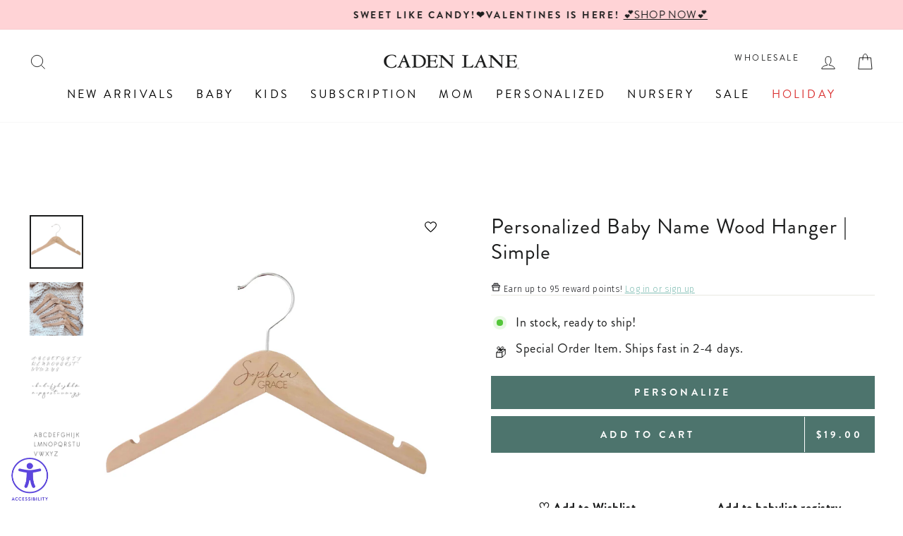

--- FILE ---
content_type: text/css
request_url: https://cdn.shopify.com/extensions/2c0c399d-f43c-4263-a513-573d7c61e816/melco-fusion-cadenlane-6/assets/app.css
body_size: -267
content:
.mfc__design-collection-view {
  list-style: none;
  margin: 0;
  padding: 0;
  margin-bottom: 1.2rem;
}

.mfc__form__label.form__label {
  font-size: 1.6rem;
  margin-bottom: 1.3rem;
  padding-inline: 0;
}

.mfc__design-collection-preview,
.mfc__preview-thumbnails-wrapper {
  margin-bottom: 3.2rem;
}

.mfc__design-collection-design {
  display: inline-flex;
  margin-right: 5px;
  margin-bottom: 5px;
  padding: 3px;
  align-items: center;
}

.mfc__design-collection-design img {
  width: 64px;
}

.mfc__design-collection-view-label {
  display: block;
  margin-bottom: 0.6rem;
  font-size: 1.3rem;
  line-height: calc(1 + 0.5 / var(--font-body-scale));
  letter-spacing: 0.04rem;
}

.mfc__product-form-personalization-design-collection-container,
.mfc__product-form-personalization-personalization-container {
  border: 1px solid rgb(var(--color-foreground), 0.05);
  padding: 1.25rem;
}

.mfc__preview-thubmnails {
  list-style: none;
  margin: 0;
  padding: 0;
  display: grid;
  grid-template-columns: repeat(2, 1fr);
  gap: 1rem;
  margin-bottom: 1rem;
}

.mfc__preview-thumbnail {
  display: flex;
  align-items: center;
}

.mfc__preview-thumbnail a {
  position: relative;
  display: block;
  width: 100%;
  aspect-ratio: 1 / 1;
}

.mfc__preview-thumbnail img {
  width: 100%;
}

.mfc__preview-thumbnail div {
  position: absolute;
  top: 0;
  right: 0;
  color: rgb(var(--color-foreground), 0.5);
}

.mfc__preview-thumbnail a:hover div {
  color: rgb(var(--color-foreground), 1);
}

.mfc__personalization-fee-info {
  margin-top: 1rem;
}

.mfc__personalization-fee-info .price-item {
  display: block;
  font-size: 1.4rem;
  color: rgb(var(--color-foreground), 0.75);
}

.mfc__personalization-fee-info .price-item__label {
  margin-right: 0.5rem;
}


--- FILE ---
content_type: text/javascript; charset=utf-8
request_url: https://cadenlane.com/en-kw/products/personalized-baby-name-wood-hanger-simple.js
body_size: 973
content:
{"id":6939906474044,"title":"Personalized Baby Name Wood Hanger | Simple","handle":"personalized-baby-name-wood-hanger-simple","description":"\u003cp style=\"text-align: center;\"\u003e\u003cspan style=\"color: #000000;\"\u003e\u003cem\u003e\u003cb\u003e**Script is case sensitive, and block is ALL uppercase\u003c\/b\u003e\u003c\/em\u003e\u003cem\u003e**\u003c\/em\u003e\u003c\/span\u003e\u003c\/p\u003e\n\u003ch4 style=\"text-align: center;\"\u003e\u003cstrong\u003e\u003cspan style=\"color: #000000;\"\u003e\u003cem\u003e\u003cspan\u003eProduct will be made exactly as shown in the preview\u003c\/span\u003e\u003c\/em\u003e\u003c\/span\u003e\u003c\/strong\u003e\u003c\/h4\u003e\n\u003cp\u003eHandmade in our offices, and personalized with your baby's name! These wood hangers make the perfect way to announce baby's arrival - and their adorable name! Use for pregnancy announcements, baby's birth announcements, or the cutest photo prop ever! \u003c\/p\u003e\n\u003cp\u003e\u003cstrong\u003eItem Details:\u003c\/strong\u003e\u003c\/p\u003e\n\u003cul\u003e\n\u003cli\u003e\n\u003cspan\u003eCustom engraved on lotus wood\u003c\/span\u003e\u003cspan\u003e - due to natural wood, flaws may be present \u003c\/span\u003e\n\u003c\/li\u003e\n\u003cli\u003eIncludes 1 (12.5\"x 8\") Wood Hanger\u003c\/li\u003e\n\u003cli\u003e\u003cspan\u003eEach item may have a slight variation in wood grain\u003c\/span\u003e\u003c\/li\u003e\n\u003c\/ul\u003e\n\u003cp\u003e\u003cstrong\u003eDisclosure: \u003c\/strong\u003e\u003cem\u003eThis item is intended for props and\/or photo purposes only! They are not intended for play and must be used under adult supervision. \u003c\/em\u003e\u003c\/p\u003e\n\u003cp\u003e\u003cbr\u003e\u003c\/p\u003e","published_at":"2025-07-22T09:31:42-05:00","created_at":"2022-06-22T16:13:38-05:00","vendor":"CLLASER","type":"Personalized Wood Hanger","tags":["3-5-days","availablefordiscounts","boy","CLLASER","customily","do-not-backorder","finalsale","fresh 48","girl","newborn","personalized for baby","personalized gift","rocket-hide","shop girl","wood","wood hanger","YGroup_woodhangers"],"price":1900,"price_min":1900,"price_max":1900,"available":true,"price_varies":false,"compare_at_price":null,"compare_at_price_min":0,"compare_at_price_max":0,"compare_at_price_varies":false,"variants":[{"id":40196679041084,"title":"Default Title","option1":"Default Title","option2":null,"option3":null,"sku":"HANGER_simple","requires_shipping":true,"taxable":true,"featured_image":null,"available":true,"name":"Personalized Baby Name Wood Hanger | Simple","public_title":null,"options":["Default Title"],"price":1900,"weight":77,"compare_at_price":null,"inventory_quantity":29,"inventory_management":"shopify","inventory_policy":"deny","barcode":"607335898","quantity_rule":{"min":1,"max":null,"increment":1},"quantity_price_breaks":[],"requires_selling_plan":false,"selling_plan_allocations":[]}],"images":["\/\/cdn.shopify.com\/s\/files\/1\/1275\/3323\/files\/hanger_2-removebg_1.jpg?v=1762273796","\/\/cdn.shopify.com\/s\/files\/1\/1275\/3323\/files\/personalizedhangersgroupshot_b50bd8da-9962-4663-8c29-d62c288ad566_1.jpg?v=1686170416","\/\/cdn.shopify.com\/s\/files\/1\/1275\/3323\/files\/stay-classy-3_1e0f3eca-568f-4fa7-ad8a-08e9316d8b95_1.jpg?v=1686170416","\/\/cdn.shopify.com\/s\/files\/1\/1275\/3323\/files\/Antipasto-Pro-font_1.jpg?v=1686170416"],"featured_image":"\/\/cdn.shopify.com\/s\/files\/1\/1275\/3323\/files\/hanger_2-removebg_1.jpg?v=1762273796","options":[{"name":"Title","position":1,"values":["Default Title"]}],"url":"\/en-kw\/products\/personalized-baby-name-wood-hanger-simple","media":[{"alt":"personalized baby name wood hanger simple","id":25120565788732,"position":1,"preview_image":{"aspect_ratio":1.0,"height":3648,"width":3648,"src":"https:\/\/cdn.shopify.com\/s\/files\/1\/1275\/3323\/files\/hanger_2-removebg_1.jpg?v=1762273796"},"aspect_ratio":1.0,"height":3648,"media_type":"image","src":"https:\/\/cdn.shopify.com\/s\/files\/1\/1275\/3323\/files\/hanger_2-removebg_1.jpg?v=1762273796","width":3648},{"alt":"baby wood hanger with name ","id":25120565559356,"position":2,"preview_image":{"aspect_ratio":1.0,"height":1512,"width":1512,"src":"https:\/\/cdn.shopify.com\/s\/files\/1\/1275\/3323\/files\/personalizedhangersgroupshot_b50bd8da-9962-4663-8c29-d62c288ad566_1.jpg?v=1686170416"},"aspect_ratio":1.0,"height":1512,"media_type":"image","src":"https:\/\/cdn.shopify.com\/s\/files\/1\/1275\/3323\/files\/personalizedhangersgroupshot_b50bd8da-9962-4663-8c29-d62c288ad566_1.jpg?v=1686170416","width":1512},{"alt":"stay classy font ","id":25120565592124,"position":3,"preview_image":{"aspect_ratio":1.0,"height":1080,"width":1080,"src":"https:\/\/cdn.shopify.com\/s\/files\/1\/1275\/3323\/files\/stay-classy-3_1e0f3eca-568f-4fa7-ad8a-08e9316d8b95_1.jpg?v=1686170416"},"aspect_ratio":1.0,"height":1080,"media_type":"image","src":"https:\/\/cdn.shopify.com\/s\/files\/1\/1275\/3323\/files\/stay-classy-3_1e0f3eca-568f-4fa7-ad8a-08e9316d8b95_1.jpg?v=1686170416","width":1080},{"alt":"antipasto font ","id":25120565624892,"position":4,"preview_image":{"aspect_ratio":1.0,"height":1080,"width":1080,"src":"https:\/\/cdn.shopify.com\/s\/files\/1\/1275\/3323\/files\/Antipasto-Pro-font_1.jpg?v=1686170416"},"aspect_ratio":1.0,"height":1080,"media_type":"image","src":"https:\/\/cdn.shopify.com\/s\/files\/1\/1275\/3323\/files\/Antipasto-Pro-font_1.jpg?v=1686170416","width":1080}],"requires_selling_plan":false,"selling_plan_groups":[]}

--- FILE ---
content_type: text/javascript; charset=utf-8
request_url: https://cadenlane.com/en-kw/cart.js
body_size: -149
content:
{"token":"hWN7wRjK1CXH8CCijbTtprDF?key=744b71af9476e844db44259192330d31","note":"","attributes":{"igId":"ig_28df6ab2fb7398ab471e64cf27f31d2a5bb2","igTestGroups":"a61127c5dab8,02c0b02545b0,ea132f75e13a,bec32cd002eb,1f417bfdafca","_barId":"ee5a3647-72f0-44e3-b672-f83e461d0046","_source":"Rebuy","_attribution":"Smart Cart 2.0"},"original_total_price":0,"total_price":0,"total_discount":0,"total_weight":0.0,"item_count":0,"items":[],"requires_shipping":false,"currency":"USD","items_subtotal_price":0,"cart_level_discount_applications":[],"discount_codes":[]}

--- FILE ---
content_type: text/javascript; charset=utf-8
request_url: https://cadenlane.com/en-kw/cart.js
body_size: -556
content:
{"token":"hWN7wRjK1CXH8CCijbTtprDF?key=744b71af9476e844db44259192330d31","note":"","attributes":{"igId":"ig_28df6ab2fb7398ab471e64cf27f31d2a5bb2","igTestGroups":"a61127c5dab8,02c0b02545b0,ea132f75e13a,bec32cd002eb,1f417bfdafca","_barId":"ee5a3647-72f0-44e3-b672-f83e461d0046","_source":"Rebuy","_attribution":"Smart Cart 2.0"},"original_total_price":0,"total_price":0,"total_discount":0,"total_weight":0.0,"item_count":0,"items":[],"requires_shipping":false,"currency":"USD","items_subtotal_price":0,"cart_level_discount_applications":[],"discount_codes":[]}

--- FILE ---
content_type: text/javascript; charset=utf-8
request_url: https://cadenlane.com/en-kw/cart/update.js
body_size: 455
content:
{"token":"hWN7wRjK1CXH8CCijbTtprDF?key=744b71af9476e844db44259192330d31","note":"","attributes":{"igId":"ig_28df6ab2fb7398ab471e64cf27f31d2a5bb2","igTestGroups":"a61127c5dab8,02c0b02545b0,ea132f75e13a,bec32cd002eb,1f417bfdafca","_barId":"ee5a3647-72f0-44e3-b672-f83e461d0046"},"original_total_price":0,"total_price":0,"total_discount":0,"total_weight":0.0,"item_count":0,"items":[],"requires_shipping":false,"currency":"USD","items_subtotal_price":0,"cart_level_discount_applications":[],"discount_codes":[],"items_changelog":{"added":[]}}

--- FILE ---
content_type: application/javascript
request_url: https://preview-2.customily.com/static/js/chunk-vendors.js
body_size: 26112
content:
(window["webpackJsonp"]=window["webpackJsonp"]||[]).push([["chunk-vendors"],{"00ee":function(t,e,r){var n=r("b622"),o=n("toStringTag"),i={};i[o]="z",t.exports="[object z]"===String(i)},"0366":function(t,e,r){var n=r("1c0b");t.exports=function(t,e,r){if(n(t),void 0===e)return t;switch(r){case 0:return function(){return t.call(e)};case 1:return function(r){return t.call(e,r)};case 2:return function(r,n){return t.call(e,r,n)};case 3:return function(r,n,o){return t.call(e,r,n,o)}}return function(){return t.apply(e,arguments)}}},"06cf":function(t,e,r){var n=r("83ab"),o=r("d1e7"),i=r("5c6c"),u=r("fc6a"),a=r("c04e"),c=r("5135"),s=r("0cfb"),f=Object.getOwnPropertyDescriptor;e.f=n?f:function(t,e){if(t=u(t),e=a(e,!0),s)try{return f(t,e)}catch(r){}if(c(t,e))return i(!o.f.call(t,e),t[e])}},"0a06":function(t,e,r){"use strict";var n=r("c532"),o=r("30b5"),i=r("f6b4"),u=r("5270"),a=r("4a7b"),c=r("83b9"),s=r("848b"),f=s.validators;function l(t){this.defaults=t,this.interceptors={request:new i,response:new i}}l.prototype.request=function(t,e){"string"===typeof t?(e=e||{},e.url=t):e=t||{},e=a(this.defaults,e),e.method?e.method=e.method.toLowerCase():this.defaults.method?e.method=this.defaults.method.toLowerCase():e.method="get";var r=e.transitional;void 0!==r&&s.assertOptions(r,{silentJSONParsing:f.transitional(f.boolean),forcedJSONParsing:f.transitional(f.boolean),clarifyTimeoutError:f.transitional(f.boolean)},!1);var n=[],o=!0;this.interceptors.request.forEach((function(t){"function"===typeof t.runWhen&&!1===t.runWhen(e)||(o=o&&t.synchronous,n.unshift(t.fulfilled,t.rejected))}));var i,c=[];if(this.interceptors.response.forEach((function(t){c.push(t.fulfilled,t.rejected)})),!o){var l=[u,void 0];Array.prototype.unshift.apply(l,n),l=l.concat(c),i=Promise.resolve(e);while(l.length)i=i.then(l.shift(),l.shift());return i}var h=e;while(n.length){var p=n.shift(),d=n.shift();try{h=p(h)}catch(v){d(v);break}}try{i=u(h)}catch(v){return Promise.reject(v)}while(c.length)i=i.then(c.shift(),c.shift());return i},l.prototype.getUri=function(t){t=a(this.defaults,t);var e=c(t.baseURL,t.url);return o(e,t.params,t.paramsSerializer)},n.forEach(["delete","get","head","options"],(function(t){l.prototype[t]=function(e,r){return this.request(a(r||{},{method:t,url:e,data:(r||{}).data}))}})),n.forEach(["post","put","patch"],(function(t){function e(e){return function(r,n,o){return this.request(a(o||{},{method:t,headers:e?{"Content-Type":"multipart/form-data"}:{},url:r,data:n}))}}l.prototype[t]=e(),l.prototype[t+"Form"]=e(!0)})),t.exports=l},"0cfb":function(t,e,r){var n=r("83ab"),o=r("d039"),i=r("cc12");t.exports=!n&&!o((function(){return 7!=Object.defineProperty(i("div"),"a",{get:function(){return 7}}).a}))},"0df6":function(t,e,r){"use strict";t.exports=function(t){return function(e){return t.apply(null,e)}}},"14c3":function(t,e,r){var n=r("c6b6"),o=r("9263");t.exports=function(t,e){var r=t.exec;if("function"===typeof r){var i=r.call(t,e);if("object"!==typeof i)throw TypeError("RegExp exec method returned something other than an Object or null");return i}if("RegExp"!==n(t))throw TypeError("RegExp#exec called on incompatible receiver");return o.call(t,e)}},"19aa":function(t,e){t.exports=function(t,e,r){if(!(t instanceof e))throw TypeError("Incorrect "+(r?r+" ":"")+"invocation");return t}},"1be4":function(t,e,r){var n=r("d066");t.exports=n("document","documentElement")},"1c0b":function(t,e){t.exports=function(t){if("function"!=typeof t)throw TypeError(String(t)+" is not a function");return t}},"1c7e":function(t,e,r){var n=r("b622"),o=n("iterator"),i=!1;try{var u=0,a={next:function(){return{done:!!u++}},return:function(){i=!0}};a[o]=function(){return this},Array.from(a,(function(){throw 2}))}catch(c){}t.exports=function(t,e){if(!e&&!i)return!1;var r=!1;try{var n={};n[o]=function(){return{next:function(){return{done:r=!0}}}},t(n)}catch(c){}return r}},"1cdc":function(t,e,r){var n=r("342f");t.exports=/(iphone|ipod|ipad).*applewebkit/i.test(n)},"1d2b":function(t,e,r){"use strict";t.exports=function(t,e){return function(){for(var r=new Array(arguments.length),n=0;n<r.length;n++)r[n]=arguments[n];return t.apply(e,r)}}},"1d80":function(t,e){t.exports=function(t){if(void 0==t)throw TypeError("Can't call method on "+t);return t}},"1fb5":function(t,e,r){"use strict";e.byteLength=f,e.toByteArray=h,e.fromByteArray=v;for(var n=[],o=[],i="undefined"!==typeof Uint8Array?Uint8Array:Array,u="ABCDEFGHIJKLMNOPQRSTUVWXYZabcdefghijklmnopqrstuvwxyz0123456789+/",a=0,c=u.length;a<c;++a)n[a]=u[a],o[u.charCodeAt(a)]=a;function s(t){var e=t.length;if(e%4>0)throw new Error("Invalid string. Length must be a multiple of 4");var r=t.indexOf("=");-1===r&&(r=e);var n=r===e?0:4-r%4;return[r,n]}function f(t){var e=s(t),r=e[0],n=e[1];return 3*(r+n)/4-n}function l(t,e,r){return 3*(e+r)/4-r}function h(t){var e,r,n=s(t),u=n[0],a=n[1],c=new i(l(t,u,a)),f=0,h=a>0?u-4:u;for(r=0;r<h;r+=4)e=o[t.charCodeAt(r)]<<18|o[t.charCodeAt(r+1)]<<12|o[t.charCodeAt(r+2)]<<6|o[t.charCodeAt(r+3)],c[f++]=e>>16&255,c[f++]=e>>8&255,c[f++]=255&e;return 2===a&&(e=o[t.charCodeAt(r)]<<2|o[t.charCodeAt(r+1)]>>4,c[f++]=255&e),1===a&&(e=o[t.charCodeAt(r)]<<10|o[t.charCodeAt(r+1)]<<4|o[t.charCodeAt(r+2)]>>2,c[f++]=e>>8&255,c[f++]=255&e),c}function p(t){return n[t>>18&63]+n[t>>12&63]+n[t>>6&63]+n[63&t]}function d(t,e,r){for(var n,o=[],i=e;i<r;i+=3)n=(t[i]<<16&16711680)+(t[i+1]<<8&65280)+(255&t[i+2]),o.push(p(n));return o.join("")}function v(t){for(var e,r=t.length,o=r%3,i=[],u=16383,a=0,c=r-o;a<c;a+=u)i.push(d(t,a,a+u>c?c:a+u));return 1===o?(e=t[r-1],i.push(n[e>>2]+n[e<<4&63]+"==")):2===o&&(e=(t[r-2]<<8)+t[r-1],i.push(n[e>>10]+n[e>>4&63]+n[e<<2&63]+"=")),i.join("")}o["-".charCodeAt(0)]=62,o["_".charCodeAt(0)]=63},2266:function(t,e,r){var n=r("825a"),o=r("e95a"),i=r("50c4"),u=r("0366"),a=r("35a1"),c=r("9bdd"),s=function(t,e){this.stopped=t,this.result=e},f=t.exports=function(t,e,r,f,l){var h,p,d,v,g,y,b,m=u(e,r,f?2:1);if(l)h=t;else{if(p=a(t),"function"!=typeof p)throw TypeError("Target is not iterable");if(o(p)){for(d=0,v=i(t.length);v>d;d++)if(g=f?m(n(b=t[d])[0],b[1]):m(t[d]),g&&g instanceof s)return g;return new s(!1)}h=p.call(t)}y=h.next;while(!(b=y.call(h)).done)if(g=c(h,m,b.value,f),"object"==typeof g&&g&&g instanceof s)return g;return new s(!1)};f.stop=function(t){return new s(!0,t)}},"23cb":function(t,e,r){var n=r("a691"),o=Math.max,i=Math.min;t.exports=function(t,e){var r=n(t);return r<0?o(r+e,0):i(r,e)}},"23e7":function(t,e,r){var n=r("da84"),o=r("06cf").f,i=r("9112"),u=r("6eeb"),a=r("ce4e"),c=r("e893"),s=r("94ca");t.exports=function(t,e){var r,f,l,h,p,d,v=t.target,g=t.global,y=t.stat;if(f=g?n:y?n[v]||a(v,{}):(n[v]||{}).prototype,f)for(l in e){if(p=e[l],t.noTargetGet?(d=o(f,l),h=d&&d.value):h=f[l],r=s(g?l:v+(y?".":"#")+l,t.forced),!r&&void 0!==h){if(typeof p===typeof h)continue;c(p,h)}(t.sham||h&&h.sham)&&i(p,"sham",!0),u(f,l,p,t)}}},"241c":function(t,e,r){var n=r("ca84"),o=r("7839"),i=o.concat("length","prototype");e.f=Object.getOwnPropertyNames||function(t){return n(t,i)}},2626:function(t,e,r){"use strict";var n=r("d066"),o=r("9bf2"),i=r("b622"),u=r("83ab"),a=i("species");t.exports=function(t){var e=n(t),r=o.f;u&&e&&!e[a]&&r(e,a,{configurable:!0,get:function(){return this}})}},"2cf4":function(t,e,r){var n,o,i,u=r("da84"),a=r("d039"),c=r("c6b6"),s=r("0366"),f=r("1be4"),l=r("cc12"),h=r("1cdc"),p=u.location,d=u.setImmediate,v=u.clearImmediate,g=u.process,y=u.MessageChannel,b=u.Dispatch,m=0,w={},E="onreadystatechange",x=function(t){if(w.hasOwnProperty(t)){var e=w[t];delete w[t],e()}},A=function(t){return function(){x(t)}},R=function(t){x(t.data)},S=function(t){u.postMessage(t+"",p.protocol+"//"+p.host)};d&&v||(d=function(t){var e=[],r=1;while(arguments.length>r)e.push(arguments[r++]);return w[++m]=function(){("function"==typeof t?t:Function(t)).apply(void 0,e)},n(m),m},v=function(t){delete w[t]},"process"==c(g)?n=function(t){g.nextTick(A(t))}:b&&b.now?n=function(t){b.now(A(t))}:y&&!h?(o=new y,i=o.port2,o.port1.onmessage=R,n=s(i.postMessage,i,1)):!u.addEventListener||"function"!=typeof postMessage||u.importScripts||a(S)||"file:"===p.protocol?n=E in l("script")?function(t){f.appendChild(l("script"))[E]=function(){f.removeChild(this),x(t)}}:function(t){setTimeout(A(t),0)}:(n=S,u.addEventListener("message",R,!1))),t.exports={set:d,clear:v}},"2d00":function(t,e,r){var n,o,i=r("da84"),u=r("342f"),a=i.process,c=a&&a.versions,s=c&&c.v8;s?(n=s.split("."),o=n[0]+n[1]):u&&(n=u.match(/Edge\/(\d+)/),(!n||n[1]>=74)&&(n=u.match(/Chrome\/(\d+)/),n&&(o=n[1]))),t.exports=o&&+o},"2e67":function(t,e,r){"use strict";t.exports=function(t){return!(!t||!t.__CANCEL__)}},"30b5":function(t,e,r){"use strict";var n=r("c532");function o(t){return encodeURIComponent(t).replace(/%3A/gi,":").replace(/%24/g,"$").replace(/%2C/gi,",").replace(/%20/g,"+").replace(/%5B/gi,"[").replace(/%5D/gi,"]")}t.exports=function(t,e,r){if(!e)return t;var i;if(r)i=r(e);else if(n.isURLSearchParams(e))i=e.toString();else{var u=[];n.forEach(e,(function(t,e){null!==t&&"undefined"!==typeof t&&(n.isArray(t)?e+="[]":t=[t],n.forEach(t,(function(t){n.isDate(t)?t=t.toISOString():n.isObject(t)&&(t=JSON.stringify(t)),u.push(o(e)+"="+o(t))})))})),i=u.join("&")}if(i){var a=t.indexOf("#");-1!==a&&(t=t.slice(0,a)),t+=(-1===t.indexOf("?")?"?":"&")+i}return t}},"342f":function(t,e,r){var n=r("d066");t.exports=n("navigator","userAgent")||""},"35a1":function(t,e,r){var n=r("f5df"),o=r("3f8c"),i=r("b622"),u=i("iterator");t.exports=function(t){if(void 0!=t)return t[u]||t["@@iterator"]||o[n(t)]}},"37e8":function(t,e,r){var n=r("83ab"),o=r("9bf2"),i=r("825a"),u=r("df75");t.exports=n?Object.defineProperties:function(t,e){i(t);var r,n=u(e),a=n.length,c=0;while(a>c)o.f(t,r=n[c++],e[r]);return t}},3934:function(t,e,r){"use strict";var n=r("c532");t.exports=n.isStandardBrowserEnv()?function(){var t,e=/(msie|trident)/i.test(navigator.userAgent),r=document.createElement("a");function o(t){var n=t;return e&&(r.setAttribute("href",n),n=r.href),r.setAttribute("href",n),{href:r.href,protocol:r.protocol?r.protocol.replace(/:$/,""):"",host:r.host,search:r.search?r.search.replace(/^\?/,""):"",hash:r.hash?r.hash.replace(/^#/,""):"",hostname:r.hostname,port:r.port,pathname:"/"===r.pathname.charAt(0)?r.pathname:"/"+r.pathname}}return t=o(window.location.href),function(e){var r=n.isString(e)?o(e):e;return r.protocol===t.protocol&&r.host===t.host}}():function(){return function(){return!0}}()},"3bbe":function(t,e,r){var n=r("861d");t.exports=function(t){if(!n(t)&&null!==t)throw TypeError("Can't set "+String(t)+" as a prototype");return t}},"3f8c":function(t,e){t.exports={}},"428f":function(t,e,r){var n=r("da84");t.exports=n},4362:function(t,e,r){e.nextTick=function(t){var e=Array.prototype.slice.call(arguments);e.shift(),setTimeout((function(){t.apply(null,e)}),0)},e.platform=e.arch=e.execPath=e.title="browser",e.pid=1,e.browser=!0,e.env={},e.argv=[],e.binding=function(t){throw new Error("No such module. (Possibly not yet loaded)")},function(){var t,n="/";e.cwd=function(){return n},e.chdir=function(e){t||(t=r("df7c")),n=t.resolve(e,n)}}(),e.exit=e.kill=e.umask=e.dlopen=e.uptime=e.memoryUsage=e.uvCounters=function(){},e.features={}},"44ad":function(t,e,r){var n=r("d039"),o=r("c6b6"),i="".split;t.exports=n((function(){return!Object("z").propertyIsEnumerable(0)}))?function(t){return"String"==o(t)?i.call(t,""):Object(t)}:Object},"44d2":function(t,e,r){var n=r("b622"),o=r("7c73"),i=r("9bf2"),u=n("unscopables"),a=Array.prototype;void 0==a[u]&&i.f(a,u,{configurable:!0,value:o(null)}),t.exports=function(t){a[u][t]=!0}},"44de":function(t,e,r){var n=r("da84");t.exports=function(t,e){var r=n.console;r&&r.error&&(1===arguments.length?r.error(t):r.error(t,e))}},"44e7":function(t,e,r){var n=r("861d"),o=r("c6b6"),i=r("b622"),u=i("match");t.exports=function(t){var e;return n(t)&&(void 0!==(e=t[u])?!!e:"RegExp"==o(t))}},4581:function(t,e){t.exports=null},"467f":function(t,e,r){"use strict";var n=r("7917");t.exports=function(t,e,r){var o=r.config.validateStatus;r.status&&o&&!o(r.status)?e(new n("Request failed with status code "+r.status,[n.ERR_BAD_REQUEST,n.ERR_BAD_RESPONSE][Math.floor(r.status/100)-4],r.config,r.request,r)):t(r)}},4840:function(t,e,r){var n=r("825a"),o=r("1c0b"),i=r("b622"),u=i("species");t.exports=function(t,e){var r,i=n(t).constructor;return void 0===i||void 0==(r=n(i)[u])?e:o(r)}},4930:function(t,e,r){var n=r("d039");t.exports=!!Object.getOwnPropertySymbols&&!n((function(){return!String(Symbol())}))},"498a":function(t,e,r){"use strict";var n=r("23e7"),o=r("58a8").trim,i=r("c8d2");n({target:"String",proto:!0,forced:i("trim")},{trim:function(){return o(this)}})},"4a7b":function(t,e,r){"use strict";var n=r("c532");t.exports=function(t,e){e=e||{};var r={};function o(t,e){return n.isPlainObject(t)&&n.isPlainObject(e)?n.merge(t,e):n.isPlainObject(e)?n.merge({},e):n.isArray(e)?e.slice():e}function i(r){return n.isUndefined(e[r])?n.isUndefined(t[r])?void 0:o(void 0,t[r]):o(t[r],e[r])}function u(t){if(!n.isUndefined(e[t]))return o(void 0,e[t])}function a(r){return n.isUndefined(e[r])?n.isUndefined(t[r])?void 0:o(void 0,t[r]):o(void 0,e[r])}function c(r){return r in e?o(t[r],e[r]):r in t?o(void 0,t[r]):void 0}var s={url:u,method:u,data:u,baseURL:a,transformRequest:a,transformResponse:a,paramsSerializer:a,timeout:a,timeoutMessage:a,withCredentials:a,adapter:a,responseType:a,xsrfCookieName:a,xsrfHeaderName:a,onUploadProgress:a,onDownloadProgress:a,decompress:a,maxContentLength:a,maxBodyLength:a,beforeRedirect:a,transport:a,httpAgent:a,httpsAgent:a,cancelToken:a,socketPath:a,responseEncoding:a,validateStatus:c};return n.forEach(Object.keys(t).concat(Object.keys(e)),(function(t){var e=s[t]||i,o=e(t);n.isUndefined(o)&&e!==c||(r[t]=o)})),r}},"4c3d":function(t,e,r){"use strict";(function(e){var n=r("c532"),o=r("c8af"),i=r("7917"),u=r("cafa"),a=r("e467"),c={"Content-Type":"application/x-www-form-urlencoded"};function s(t,e){!n.isUndefined(t)&&n.isUndefined(t["Content-Type"])&&(t["Content-Type"]=e)}function f(){var t;return("undefined"!==typeof XMLHttpRequest||"undefined"!==typeof e&&"[object process]"===Object.prototype.toString.call(e))&&(t=r("b50d")),t}function l(t,e,r){if(n.isString(t))try{return(e||JSON.parse)(t),n.trim(t)}catch(o){if("SyntaxError"!==o.name)throw o}return(r||JSON.stringify)(t)}var h={transitional:u,adapter:f(),transformRequest:[function(t,e){if(o(e,"Accept"),o(e,"Content-Type"),n.isFormData(t)||n.isArrayBuffer(t)||n.isBuffer(t)||n.isStream(t)||n.isFile(t)||n.isBlob(t))return t;if(n.isArrayBufferView(t))return t.buffer;if(n.isURLSearchParams(t))return s(e,"application/x-www-form-urlencoded;charset=utf-8"),t.toString();var r,i=n.isObject(t),u=e&&e["Content-Type"];if((r=n.isFileList(t))||i&&"multipart/form-data"===u){var c=this.env&&this.env.FormData;return a(r?{"files[]":t}:t,c&&new c)}return i||"application/json"===u?(s(e,"application/json"),l(t)):t}],transformResponse:[function(t){var e=this.transitional||h.transitional,r=e&&e.silentJSONParsing,o=e&&e.forcedJSONParsing,u=!r&&"json"===this.responseType;if(u||o&&n.isString(t)&&t.length)try{return JSON.parse(t)}catch(a){if(u){if("SyntaxError"===a.name)throw i.from(a,i.ERR_BAD_RESPONSE,this,null,this.response);throw a}}return t}],timeout:0,xsrfCookieName:"XSRF-TOKEN",xsrfHeaderName:"X-XSRF-TOKEN",maxContentLength:-1,maxBodyLength:-1,env:{FormData:r("4581")},validateStatus:function(t){return t>=200&&t<300},headers:{common:{Accept:"application/json, text/plain, */*"}}};n.forEach(["delete","get","head"],(function(t){h.headers[t]={}})),n.forEach(["post","put","patch"],(function(t){h.headers[t]=n.merge(c)})),t.exports=h}).call(this,r("4362"))},"4d63":function(t,e,r){var n=r("83ab"),o=r("da84"),i=r("94ca"),u=r("7156"),a=r("9bf2").f,c=r("241c").f,s=r("44e7"),f=r("ad6d"),l=r("9f7f"),h=r("6eeb"),p=r("d039"),d=r("69f3").set,v=r("2626"),g=r("b622"),y=g("match"),b=o.RegExp,m=b.prototype,w=/a/g,E=/a/g,x=new b(w)!==w,A=l.UNSUPPORTED_Y,R=n&&i("RegExp",!x||A||p((function(){return E[y]=!1,b(w)!=w||b(E)==E||"/a/i"!=b(w,"i")})));if(R){var S=function(t,e){var r,n=this instanceof S,o=s(t),i=void 0===e;if(!n&&o&&t.constructor===S&&i)return t;x?o&&!i&&(t=t.source):t instanceof S&&(i&&(e=f.call(t)),t=t.source),A&&(r=!!e&&e.indexOf("y")>-1,r&&(e=e.replace(/y/g,"")));var a=u(x?new b(t,e):b(t,e),n?this:m,S);return A&&r&&d(a,{sticky:r}),a},O=function(t){t in S||a(S,t,{configurable:!0,get:function(){return b[t]},set:function(e){b[t]=e}})},T=c(b),_=0;while(T.length>_)O(T[_++]);m.constructor=S,S.prototype=m,h(o,"RegExp",S)}v("RegExp")},"4d64":function(t,e,r){var n=r("fc6a"),o=r("50c4"),i=r("23cb"),u=function(t){return function(e,r,u){var a,c=n(e),s=o(c.length),f=i(u,s);if(t&&r!=r){while(s>f)if(a=c[f++],a!=a)return!0}else for(;s>f;f++)if((t||f in c)&&c[f]===r)return t||f||0;return!t&&-1}};t.exports={includes:u(!0),indexOf:u(!1)}},"50c4":function(t,e,r){var n=r("a691"),o=Math.min;t.exports=function(t){return t>0?o(n(t),9007199254740991):0}},5135:function(t,e){var r={}.hasOwnProperty;t.exports=function(t,e){return r.call(t,e)}},5270:function(t,e,r){"use strict";var n=r("c532"),o=r("c401"),i=r("2e67"),u=r("4c3d"),a=r("fb60");function c(t){if(t.cancelToken&&t.cancelToken.throwIfRequested(),t.signal&&t.signal.aborted)throw new a}t.exports=function(t){c(t),t.headers=t.headers||{},t.data=o.call(t,t.data,t.headers,t.transformRequest),t.headers=n.merge(t.headers.common||{},t.headers[t.method]||{},t.headers),n.forEach(["delete","get","head","post","put","patch","common"],(function(e){delete t.headers[e]}));var e=t.adapter||u.adapter;return e(t).then((function(e){return c(t),e.data=o.call(t,e.data,e.headers,t.transformResponse),e}),(function(e){return i(e)||(c(t),e&&e.response&&(e.response.data=o.call(t,e.response.data,e.response.headers,t.transformResponse))),Promise.reject(e)}))}},5319:function(t,e,r){"use strict";var n=r("d784"),o=r("825a"),i=r("7b0b"),u=r("50c4"),a=r("a691"),c=r("1d80"),s=r("8aa5"),f=r("14c3"),l=Math.max,h=Math.min,p=Math.floor,d=/\$([$&'`]|\d\d?|<[^>]*>)/g,v=/\$([$&'`]|\d\d?)/g,g=function(t){return void 0===t?t:String(t)};n("replace",2,(function(t,e,r,n){var y=n.REGEXP_REPLACE_SUBSTITUTES_UNDEFINED_CAPTURE,b=n.REPLACE_KEEPS_$0,m=y?"$":"$0";return[function(r,n){var o=c(this),i=void 0==r?void 0:r[t];return void 0!==i?i.call(r,o,n):e.call(String(o),r,n)},function(t,n){if(!y&&b||"string"===typeof n&&-1===n.indexOf(m)){var i=r(e,t,this,n);if(i.done)return i.value}var c=o(t),p=String(this),d="function"===typeof n;d||(n=String(n));var v=c.global;if(v){var E=c.unicode;c.lastIndex=0}var x=[];while(1){var A=f(c,p);if(null===A)break;if(x.push(A),!v)break;var R=String(A[0]);""===R&&(c.lastIndex=s(p,u(c.lastIndex),E))}for(var S="",O=0,T=0;T<x.length;T++){A=x[T];for(var _=String(A[0]),P=l(h(a(A.index),p.length),0),j=[],U=1;U<A.length;U++)j.push(g(A[U]));var C=A.groups;if(d){var B=[_].concat(j,P,p);void 0!==C&&B.push(C);var L=String(n.apply(void 0,B))}else L=w(_,p,P,j,C,n);P>=O&&(S+=p.slice(O,P)+L,O=P+_.length)}return S+p.slice(O)}];function w(t,r,n,o,u,a){var c=n+t.length,s=o.length,f=v;return void 0!==u&&(u=i(u),f=d),e.call(a,f,(function(e,i){var a;switch(i.charAt(0)){case"$":return"$";case"&":return t;case"`":return r.slice(0,n);case"'":return r.slice(c);case"<":a=u[i.slice(1,-1)];break;default:var f=+i;if(0===f)return e;if(f>s){var l=p(f/10);return 0===l?e:l<=s?void 0===o[l-1]?i.charAt(1):o[l-1]+i.charAt(1):e}a=o[f-1]}return void 0===a?"":a}))}}))},5692:function(t,e,r){var n=r("c430"),o=r("c6cd");(t.exports=function(t,e){return o[t]||(o[t]=void 0!==e?e:{})})("versions",[]).push({version:"3.6.5",mode:n?"pure":"global",copyright:"© 2020 Denis Pushkarev (zloirock.ru)"})},"56ef":function(t,e,r){var n=r("d066"),o=r("241c"),i=r("7418"),u=r("825a");t.exports=n("Reflect","ownKeys")||function(t){var e=o.f(u(t)),r=i.f;return r?e.concat(r(t)):e}},5899:function(t,e){t.exports="\t\n\v\f\r                　\u2028\u2029\ufeff"},"58a8":function(t,e,r){var n=r("1d80"),o=r("5899"),i="["+o+"]",u=RegExp("^"+i+i+"*"),a=RegExp(i+i+"*$"),c=function(t){return function(e){var r=String(n(e));return 1&t&&(r=r.replace(u,"")),2&t&&(r=r.replace(a,"")),r}};t.exports={start:c(1),end:c(2),trim:c(3)}},"5c6c":function(t,e){t.exports=function(t,e){return{enumerable:!(1&t),configurable:!(2&t),writable:!(4&t),value:e}}},"5cce":function(t,e){t.exports={version:"0.27.2"}},"5f02":function(t,e,r){"use strict";var n=r("c532");t.exports=function(t){return n.isObject(t)&&!0===t.isAxiosError}},6547:function(t,e,r){var n=r("a691"),o=r("1d80"),i=function(t){return function(e,r){var i,u,a=String(o(e)),c=n(r),s=a.length;return c<0||c>=s?t?"":void 0:(i=a.charCodeAt(c),i<55296||i>56319||c+1===s||(u=a.charCodeAt(c+1))<56320||u>57343?t?a.charAt(c):i:t?a.slice(c,c+2):u-56320+(i-55296<<10)+65536)}};t.exports={codeAt:i(!1),charAt:i(!0)}},"69f3":function(t,e,r){var n,o,i,u=r("7f9a"),a=r("da84"),c=r("861d"),s=r("9112"),f=r("5135"),l=r("f772"),h=r("d012"),p=a.WeakMap,d=function(t){return i(t)?o(t):n(t,{})},v=function(t){return function(e){var r;if(!c(e)||(r=o(e)).type!==t)throw TypeError("Incompatible receiver, "+t+" required");return r}};if(u){var g=new p,y=g.get,b=g.has,m=g.set;n=function(t,e){return m.call(g,t,e),e},o=function(t){return y.call(g,t)||{}},i=function(t){return b.call(g,t)}}else{var w=l("state");h[w]=!0,n=function(t,e){return s(t,w,e),e},o=function(t){return f(t,w)?t[w]:{}},i=function(t){return f(t,w)}}t.exports={set:n,get:o,has:i,enforce:d,getterFor:v}},"6eeb":function(t,e,r){var n=r("da84"),o=r("9112"),i=r("5135"),u=r("ce4e"),a=r("8925"),c=r("69f3"),s=c.get,f=c.enforce,l=String(String).split("String");(t.exports=function(t,e,r,a){var c=!!a&&!!a.unsafe,s=!!a&&!!a.enumerable,h=!!a&&!!a.noTargetGet;"function"==typeof r&&("string"!=typeof e||i(r,"name")||o(r,"name",e),f(r).source=l.join("string"==typeof e?e:"")),t!==n?(c?!h&&t[e]&&(s=!0):delete t[e],s?t[e]=r:o(t,e,r)):s?t[e]=r:u(e,r)})(Function.prototype,"toString",(function(){return"function"==typeof this&&s(this).source||a(this)}))},7156:function(t,e,r){var n=r("861d"),o=r("d2bb");t.exports=function(t,e,r){var i,u;return o&&"function"==typeof(i=e.constructor)&&i!==r&&n(u=i.prototype)&&u!==r.prototype&&o(t,u),t}},7418:function(t,e){e.f=Object.getOwnPropertySymbols},7839:function(t,e){t.exports=["constructor","hasOwnProperty","isPrototypeOf","propertyIsEnumerable","toLocaleString","toString","valueOf"]},7917:function(t,e,r){"use strict";var n=r("c532");function o(t,e,r,n,o){Error.call(this),this.message=t,this.name="AxiosError",e&&(this.code=e),r&&(this.config=r),n&&(this.request=n),o&&(this.response=o)}n.inherits(o,Error,{toJSON:function(){return{message:this.message,name:this.name,description:this.description,number:this.number,fileName:this.fileName,lineNumber:this.lineNumber,columnNumber:this.columnNumber,stack:this.stack,config:this.config,code:this.code,status:this.response&&this.response.status?this.response.status:null}}});var i=o.prototype,u={};["ERR_BAD_OPTION_VALUE","ERR_BAD_OPTION","ECONNABORTED","ETIMEDOUT","ERR_NETWORK","ERR_FR_TOO_MANY_REDIRECTS","ERR_DEPRECATED","ERR_BAD_RESPONSE","ERR_BAD_REQUEST","ERR_CANCELED"].forEach((function(t){u[t]={value:t}})),Object.defineProperties(o,u),Object.defineProperty(i,"isAxiosError",{value:!0}),o.from=function(t,e,r,u,a,c){var s=Object.create(i);return n.toFlatObject(t,s,(function(t){return t!==Error.prototype})),o.call(s,t.message,e,r,u,a),s.name=t.name,c&&Object.assign(s,c),s},t.exports=o},"7aac":function(t,e,r){"use strict";var n=r("c532");t.exports=n.isStandardBrowserEnv()?function(){return{write:function(t,e,r,o,i,u){var a=[];a.push(t+"="+encodeURIComponent(e)),n.isNumber(r)&&a.push("expires="+new Date(r).toGMTString()),n.isString(o)&&a.push("path="+o),n.isString(i)&&a.push("domain="+i),!0===u&&a.push("secure"),document.cookie=a.join("; ")},read:function(t){var e=document.cookie.match(new RegExp("(^|;\\s*)("+t+")=([^;]*)"));return e?decodeURIComponent(e[3]):null},remove:function(t){this.write(t,"",Date.now()-864e5)}}}():function(){return{write:function(){},read:function(){return null},remove:function(){}}}()},"7b0b":function(t,e,r){var n=r("1d80");t.exports=function(t){return Object(n(t))}},"7c73":function(t,e,r){var n,o=r("825a"),i=r("37e8"),u=r("7839"),a=r("d012"),c=r("1be4"),s=r("cc12"),f=r("f772"),l=">",h="<",p="prototype",d="script",v=f("IE_PROTO"),g=function(){},y=function(t){return h+d+l+t+h+"/"+d+l},b=function(t){t.write(y("")),t.close();var e=t.parentWindow.Object;return t=null,e},m=function(){var t,e=s("iframe"),r="java"+d+":";return e.style.display="none",c.appendChild(e),e.src=String(r),t=e.contentWindow.document,t.open(),t.write(y("document.F=Object")),t.close(),t.F},w=function(){try{n=document.domain&&new ActiveXObject("htmlfile")}catch(e){}w=n?b(n):m();var t=u.length;while(t--)delete w[p][u[t]];return w()};a[v]=!0,t.exports=Object.create||function(t,e){var r;return null!==t?(g[p]=o(t),r=new g,g[p]=null,r[v]=t):r=w(),void 0===e?r:i(r,e)}},"7dd0":function(t,e,r){"use strict";var n=r("23e7"),o=r("9ed3"),i=r("e163"),u=r("d2bb"),a=r("d44e"),c=r("9112"),s=r("6eeb"),f=r("b622"),l=r("c430"),h=r("3f8c"),p=r("ae93"),d=p.IteratorPrototype,v=p.BUGGY_SAFARI_ITERATORS,g=f("iterator"),y="keys",b="values",m="entries",w=function(){return this};t.exports=function(t,e,r,f,p,E,x){o(r,e,f);var A,R,S,O=function(t){if(t===p&&U)return U;if(!v&&t in P)return P[t];switch(t){case y:return function(){return new r(this,t)};case b:return function(){return new r(this,t)};case m:return function(){return new r(this,t)}}return function(){return new r(this)}},T=e+" Iterator",_=!1,P=t.prototype,j=P[g]||P["@@iterator"]||p&&P[p],U=!v&&j||O(p),C="Array"==e&&P.entries||j;if(C&&(A=i(C.call(new t)),d!==Object.prototype&&A.next&&(l||i(A)===d||(u?u(A,d):"function"!=typeof A[g]&&c(A,g,w)),a(A,T,!0,!0),l&&(h[T]=w))),p==b&&j&&j.name!==b&&(_=!0,U=function(){return j.call(this)}),l&&!x||P[g]===U||c(P,g,U),h[e]=U,p)if(R={values:O(b),keys:E?U:O(y),entries:O(m)},x)for(S in R)(v||_||!(S in P))&&s(P,S,R[S]);else n({target:e,proto:!0,forced:v||_},R);return R}},"7f9a":function(t,e,r){var n=r("da84"),o=r("8925"),i=n.WeakMap;t.exports="function"===typeof i&&/native code/.test(o(i))},"825a":function(t,e,r){var n=r("861d");t.exports=function(t){if(!n(t))throw TypeError(String(t)+" is not an object");return t}},"83ab":function(t,e,r){var n=r("d039");t.exports=!n((function(){return 7!=Object.defineProperty({},1,{get:function(){return 7}})[1]}))},"83b9":function(t,e,r){"use strict";var n=r("d925"),o=r("e683");t.exports=function(t,e){return t&&!n(e)?o(t,e):e}},"848b":function(t,e,r){"use strict";var n=r("5cce").version,o=r("7917"),i={};["object","boolean","number","function","string","symbol"].forEach((function(t,e){i[t]=function(r){return typeof r===t||"a"+(e<1?"n ":" ")+t}}));var u={};function a(t,e,r){if("object"!==typeof t)throw new o("options must be an object",o.ERR_BAD_OPTION_VALUE);var n=Object.keys(t),i=n.length;while(i-- >0){var u=n[i],a=e[u];if(a){var c=t[u],s=void 0===c||a(c,u,t);if(!0!==s)throw new o("option "+u+" must be "+s,o.ERR_BAD_OPTION_VALUE)}else if(!0!==r)throw new o("Unknown option "+u,o.ERR_BAD_OPTION)}}i.transitional=function(t,e,r){function i(t,e){return"[Axios v"+n+"] Transitional option '"+t+"'"+e+(r?". "+r:"")}return function(r,n,a){if(!1===t)throw new o(i(n," has been removed"+(e?" in "+e:"")),o.ERR_DEPRECATED);return e&&!u[n]&&(u[n]=!0,console.warn(i(n," has been deprecated since v"+e+" and will be removed in the near future"))),!t||t(r,n,a)}},t.exports={assertOptions:a,validators:i}},"861d":function(t,e){t.exports=function(t){return"object"===typeof t?null!==t:"function"===typeof t}},8925:function(t,e,r){var n=r("c6cd"),o=Function.toString;"function"!=typeof n.inspectSource&&(n.inspectSource=function(t){return o.call(t)}),t.exports=n.inspectSource},"8aa5":function(t,e,r){"use strict";var n=r("6547").charAt;t.exports=function(t,e,r){return e+(r?n(t,e).length:1)}},"8df4":function(t,e,r){"use strict";var n=r("fb60");function o(t){if("function"!==typeof t)throw new TypeError("executor must be a function.");var e;this.promise=new Promise((function(t){e=t}));var r=this;this.promise.then((function(t){if(r._listeners){var e,n=r._listeners.length;for(e=0;e<n;e++)r._listeners[e](t);r._listeners=null}})),this.promise.then=function(t){var e,n=new Promise((function(t){r.subscribe(t),e=t})).then(t);return n.cancel=function(){r.unsubscribe(e)},n},t((function(t){r.reason||(r.reason=new n(t),e(r.reason))}))}o.prototype.throwIfRequested=function(){if(this.reason)throw this.reason},o.prototype.subscribe=function(t){this.reason?t(this.reason):this._listeners?this._listeners.push(t):this._listeners=[t]},o.prototype.unsubscribe=function(t){if(this._listeners){var e=this._listeners.indexOf(t);-1!==e&&this._listeners.splice(e,1)}},o.source=function(){var t,e=new o((function(e){t=e}));return{token:e,cancel:t}},t.exports=o},"90e3":function(t,e){var r=0,n=Math.random();t.exports=function(t){return"Symbol("+String(void 0===t?"":t)+")_"+(++r+n).toString(36)}},9112:function(t,e,r){var n=r("83ab"),o=r("9bf2"),i=r("5c6c");t.exports=n?function(t,e,r){return o.f(t,e,i(1,r))}:function(t,e,r){return t[e]=r,t}},9152:function(t,e){
/*! ieee754. BSD-3-Clause License. Feross Aboukhadijeh <https://feross.org/opensource> */
e.read=function(t,e,r,n,o){var i,u,a=8*o-n-1,c=(1<<a)-1,s=c>>1,f=-7,l=r?o-1:0,h=r?-1:1,p=t[e+l];for(l+=h,i=p&(1<<-f)-1,p>>=-f,f+=a;f>0;i=256*i+t[e+l],l+=h,f-=8);for(u=i&(1<<-f)-1,i>>=-f,f+=n;f>0;u=256*u+t[e+l],l+=h,f-=8);if(0===i)i=1-s;else{if(i===c)return u?NaN:1/0*(p?-1:1);u+=Math.pow(2,n),i-=s}return(p?-1:1)*u*Math.pow(2,i-n)},e.write=function(t,e,r,n,o,i){var u,a,c,s=8*i-o-1,f=(1<<s)-1,l=f>>1,h=23===o?Math.pow(2,-24)-Math.pow(2,-77):0,p=n?0:i-1,d=n?1:-1,v=e<0||0===e&&1/e<0?1:0;for(e=Math.abs(e),isNaN(e)||e===1/0?(a=isNaN(e)?1:0,u=f):(u=Math.floor(Math.log(e)/Math.LN2),e*(c=Math.pow(2,-u))<1&&(u--,c*=2),e+=u+l>=1?h/c:h*Math.pow(2,1-l),e*c>=2&&(u++,c/=2),u+l>=f?(a=0,u=f):u+l>=1?(a=(e*c-1)*Math.pow(2,o),u+=l):(a=e*Math.pow(2,l-1)*Math.pow(2,o),u=0));o>=8;t[r+p]=255&a,p+=d,a/=256,o-=8);for(u=u<<o|a,s+=o;s>0;t[r+p]=255&u,p+=d,u/=256,s-=8);t[r+p-d]|=128*v}},9263:function(t,e,r){"use strict";var n=r("ad6d"),o=r("9f7f"),i=RegExp.prototype.exec,u=String.prototype.replace,a=i,c=function(){var t=/a/,e=/b*/g;return i.call(t,"a"),i.call(e,"a"),0!==t.lastIndex||0!==e.lastIndex}(),s=o.UNSUPPORTED_Y||o.BROKEN_CARET,f=void 0!==/()??/.exec("")[1],l=c||f||s;l&&(a=function(t){var e,r,o,a,l=this,h=s&&l.sticky,p=n.call(l),d=l.source,v=0,g=t;return h&&(p=p.replace("y",""),-1===p.indexOf("g")&&(p+="g"),g=String(t).slice(l.lastIndex),l.lastIndex>0&&(!l.multiline||l.multiline&&"\n"!==t[l.lastIndex-1])&&(d="(?: "+d+")",g=" "+g,v++),r=new RegExp("^(?:"+d+")",p)),f&&(r=new RegExp("^"+d+"$(?!\\s)",p)),c&&(e=l.lastIndex),o=i.call(h?r:l,g),h?o?(o.input=o.input.slice(v),o[0]=o[0].slice(v),o.index=l.lastIndex,l.lastIndex+=o[0].length):l.lastIndex=0:c&&o&&(l.lastIndex=l.global?o.index+o[0].length:e),f&&o&&o.length>1&&u.call(o[0],r,(function(){for(a=1;a<arguments.length-2;a++)void 0===arguments[a]&&(o[a]=void 0)})),o}),t.exports=a},"94ca":function(t,e,r){var n=r("d039"),o=/#|\.prototype\./,i=function(t,e){var r=a[u(t)];return r==s||r!=c&&("function"==typeof e?n(e):!!e)},u=i.normalize=function(t){return String(t).replace(o,".").toLowerCase()},a=i.data={},c=i.NATIVE="N",s=i.POLYFILL="P";t.exports=i},"9ab4":function(t,e,r){"use strict";r.d(e,"b",(function(){return n})),r.d(e,"a",(function(){return o}));function n(t,e,r,n){var o,i=arguments.length,u=i<3?e:null===n?n=Object.getOwnPropertyDescriptor(e,r):n;if("object"===typeof Reflect&&"function"===typeof Reflect.decorate)u=Reflect.decorate(t,e,r,n);else for(var a=t.length-1;a>=0;a--)(o=t[a])&&(u=(i<3?o(u):i>3?o(e,r,u):o(e,r))||u);return i>3&&u&&Object.defineProperty(e,r,u),u}function o(t,e,r,n){function o(t){return t instanceof r?t:new r((function(e){e(t)}))}return new(r||(r=Promise))((function(r,i){function u(t){try{c(n.next(t))}catch(e){i(e)}}function a(t){try{c(n["throw"](t))}catch(e){i(e)}}function c(t){t.done?r(t.value):o(t.value).then(u,a)}c((n=n.apply(t,e||[])).next())}))}Object.create;Object.create},"9bdd":function(t,e,r){var n=r("825a");t.exports=function(t,e,r,o){try{return o?e(n(r)[0],r[1]):e(r)}catch(u){var i=t["return"];throw void 0!==i&&n(i.call(t)),u}}},"9bf2":function(t,e,r){var n=r("83ab"),o=r("0cfb"),i=r("825a"),u=r("c04e"),a=Object.defineProperty;e.f=n?a:function(t,e,r){if(i(t),e=u(e,!0),i(r),o)try{return a(t,e,r)}catch(n){}if("get"in r||"set"in r)throw TypeError("Accessors not supported");return"value"in r&&(t[e]=r.value),t}},"9ed3":function(t,e,r){"use strict";var n=r("ae93").IteratorPrototype,o=r("7c73"),i=r("5c6c"),u=r("d44e"),a=r("3f8c"),c=function(){return this};t.exports=function(t,e,r){var s=e+" Iterator";return t.prototype=o(n,{next:i(1,r)}),u(t,s,!1,!0),a[s]=c,t}},"9f7f":function(t,e,r){"use strict";var n=r("d039");function o(t,e){return RegExp(t,e)}e.UNSUPPORTED_Y=n((function(){var t=o("a","y");return t.lastIndex=2,null!=t.exec("abcd")})),e.BROKEN_CARET=n((function(){var t=o("^r","gy");return t.lastIndex=2,null!=t.exec("str")}))},a691:function(t,e){var r=Math.ceil,n=Math.floor;t.exports=function(t){return isNaN(t=+t)?0:(t>0?n:r)(t)}},a79d:function(t,e,r){"use strict";var n=r("23e7"),o=r("c430"),i=r("fea9"),u=r("d039"),a=r("d066"),c=r("4840"),s=r("cdf9"),f=r("6eeb"),l=!!i&&u((function(){i.prototype["finally"].call({then:function(){}},(function(){}))}));n({target:"Promise",proto:!0,real:!0,forced:l},{finally:function(t){var e=c(this,a("Promise")),r="function"==typeof t;return this.then(r?function(r){return s(e,t()).then((function(){return r}))}:t,r?function(r){return s(e,t()).then((function(){throw r}))}:t)}}),o||"function"!=typeof i||i.prototype["finally"]||f(i.prototype,"finally",a("Promise").prototype["finally"])},ac1f:function(t,e,r){"use strict";var n=r("23e7"),o=r("9263");n({target:"RegExp",proto:!0,forced:/./.exec!==o},{exec:o})},ad6d:function(t,e,r){"use strict";var n=r("825a");t.exports=function(){var t=n(this),e="";return t.global&&(e+="g"),t.ignoreCase&&(e+="i"),t.multiline&&(e+="m"),t.dotAll&&(e+="s"),t.unicode&&(e+="u"),t.sticky&&(e+="y"),e}},ae93:function(t,e,r){"use strict";var n,o,i,u=r("e163"),a=r("9112"),c=r("5135"),s=r("b622"),f=r("c430"),l=s("iterator"),h=!1,p=function(){return this};[].keys&&(i=[].keys(),"next"in i?(o=u(u(i)),o!==Object.prototype&&(n=o)):h=!0),void 0==n&&(n={}),f||c(n,l)||a(n,l,p),t.exports={IteratorPrototype:n,BUGGY_SAFARI_ITERATORS:h}},b50d:function(t,e,r){"use strict";var n=r("c532"),o=r("467f"),i=r("7aac"),u=r("30b5"),a=r("83b9"),c=r("c345"),s=r("3934"),f=r("cafa"),l=r("7917"),h=r("fb60"),p=r("b68a");t.exports=function(t){return new Promise((function(e,r){var d,v=t.data,g=t.headers,y=t.responseType;function b(){t.cancelToken&&t.cancelToken.unsubscribe(d),t.signal&&t.signal.removeEventListener("abort",d)}n.isFormData(v)&&n.isStandardBrowserEnv()&&delete g["Content-Type"];var m=new XMLHttpRequest;if(t.auth){var w=t.auth.username||"",E=t.auth.password?unescape(encodeURIComponent(t.auth.password)):"";g.Authorization="Basic "+btoa(w+":"+E)}var x=a(t.baseURL,t.url);function A(){if(m){var n="getAllResponseHeaders"in m?c(m.getAllResponseHeaders()):null,i=y&&"text"!==y&&"json"!==y?m.response:m.responseText,u={data:i,status:m.status,statusText:m.statusText,headers:n,config:t,request:m};o((function(t){e(t),b()}),(function(t){r(t),b()}),u),m=null}}if(m.open(t.method.toUpperCase(),u(x,t.params,t.paramsSerializer),!0),m.timeout=t.timeout,"onloadend"in m?m.onloadend=A:m.onreadystatechange=function(){m&&4===m.readyState&&(0!==m.status||m.responseURL&&0===m.responseURL.indexOf("file:"))&&setTimeout(A)},m.onabort=function(){m&&(r(new l("Request aborted",l.ECONNABORTED,t,m)),m=null)},m.onerror=function(){r(new l("Network Error",l.ERR_NETWORK,t,m,m)),m=null},m.ontimeout=function(){var e=t.timeout?"timeout of "+t.timeout+"ms exceeded":"timeout exceeded",n=t.transitional||f;t.timeoutErrorMessage&&(e=t.timeoutErrorMessage),r(new l(e,n.clarifyTimeoutError?l.ETIMEDOUT:l.ECONNABORTED,t,m)),m=null},n.isStandardBrowserEnv()){var R=(t.withCredentials||s(x))&&t.xsrfCookieName?i.read(t.xsrfCookieName):void 0;R&&(g[t.xsrfHeaderName]=R)}"setRequestHeader"in m&&n.forEach(g,(function(t,e){"undefined"===typeof v&&"content-type"===e.toLowerCase()?delete g[e]:m.setRequestHeader(e,t)})),n.isUndefined(t.withCredentials)||(m.withCredentials=!!t.withCredentials),y&&"json"!==y&&(m.responseType=t.responseType),"function"===typeof t.onDownloadProgress&&m.addEventListener("progress",t.onDownloadProgress),"function"===typeof t.onUploadProgress&&m.upload&&m.upload.addEventListener("progress",t.onUploadProgress),(t.cancelToken||t.signal)&&(d=function(t){m&&(r(!t||t&&t.type?new h:t),m.abort(),m=null)},t.cancelToken&&t.cancelToken.subscribe(d),t.signal&&(t.signal.aborted?d():t.signal.addEventListener("abort",d))),v||(v=null);var S=p(x);S&&-1===["http","https","file"].indexOf(S)?r(new l("Unsupported protocol "+S+":",l.ERR_BAD_REQUEST,t)):m.send(v)}))}},b575:function(t,e,r){var n,o,i,u,a,c,s,f,l=r("da84"),h=r("06cf").f,p=r("c6b6"),d=r("2cf4").set,v=r("1cdc"),g=l.MutationObserver||l.WebKitMutationObserver,y=l.process,b=l.Promise,m="process"==p(y),w=h(l,"queueMicrotask"),E=w&&w.value;E||(n=function(){var t,e;m&&(t=y.domain)&&t.exit();while(o){e=o.fn,o=o.next;try{e()}catch(r){throw o?u():i=void 0,r}}i=void 0,t&&t.enter()},m?u=function(){y.nextTick(n)}:g&&!v?(a=!0,c=document.createTextNode(""),new g(n).observe(c,{characterData:!0}),u=function(){c.data=a=!a}):b&&b.resolve?(s=b.resolve(void 0),f=s.then,u=function(){f.call(s,n)}):u=function(){d.call(l,n)}),t.exports=E||function(t){var e={fn:t,next:void 0};i&&(i.next=e),o||(o=e,u()),i=e}},b622:function(t,e,r){var n=r("da84"),o=r("5692"),i=r("5135"),u=r("90e3"),a=r("4930"),c=r("fdbf"),s=o("wks"),f=n.Symbol,l=c?f:f&&f.withoutSetter||u;t.exports=function(t){return i(s,t)||(a&&i(f,t)?s[t]=f[t]:s[t]=l("Symbol."+t)),s[t]}},b639:function(t,e,r){"use strict";(function(t){
/*!
 * The buffer module from node.js, for the browser.
 *
 * @author   Feross Aboukhadijeh <http://feross.org>
 * @license  MIT
 */
var n=r("1fb5"),o=r("9152"),i=r("e3db");function u(){try{var t=new Uint8Array(1);return t.__proto__={__proto__:Uint8Array.prototype,foo:function(){return 42}},42===t.foo()&&"function"===typeof t.subarray&&0===t.subarray(1,1).byteLength}catch(e){return!1}}function a(){return s.TYPED_ARRAY_SUPPORT?2147483647:1073741823}function c(t,e){if(a()<e)throw new RangeError("Invalid typed array length");return s.TYPED_ARRAY_SUPPORT?(t=new Uint8Array(e),t.__proto__=s.prototype):(null===t&&(t=new s(e)),t.length=e),t}function s(t,e,r){if(!s.TYPED_ARRAY_SUPPORT&&!(this instanceof s))return new s(t,e,r);if("number"===typeof t){if("string"===typeof e)throw new Error("If encoding is specified then the first argument must be a string");return p(this,t)}return f(this,t,e,r)}function f(t,e,r,n){if("number"===typeof e)throw new TypeError('"value" argument must not be a number');return"undefined"!==typeof ArrayBuffer&&e instanceof ArrayBuffer?g(t,e,r,n):"string"===typeof e?d(t,e,r):y(t,e)}function l(t){if("number"!==typeof t)throw new TypeError('"size" argument must be a number');if(t<0)throw new RangeError('"size" argument must not be negative')}function h(t,e,r,n){return l(e),e<=0?c(t,e):void 0!==r?"string"===typeof n?c(t,e).fill(r,n):c(t,e).fill(r):c(t,e)}function p(t,e){if(l(e),t=c(t,e<0?0:0|b(e)),!s.TYPED_ARRAY_SUPPORT)for(var r=0;r<e;++r)t[r]=0;return t}function d(t,e,r){if("string"===typeof r&&""!==r||(r="utf8"),!s.isEncoding(r))throw new TypeError('"encoding" must be a valid string encoding');var n=0|w(e,r);t=c(t,n);var o=t.write(e,r);return o!==n&&(t=t.slice(0,o)),t}function v(t,e){var r=e.length<0?0:0|b(e.length);t=c(t,r);for(var n=0;n<r;n+=1)t[n]=255&e[n];return t}function g(t,e,r,n){if(e.byteLength,r<0||e.byteLength<r)throw new RangeError("'offset' is out of bounds");if(e.byteLength<r+(n||0))throw new RangeError("'length' is out of bounds");return e=void 0===r&&void 0===n?new Uint8Array(e):void 0===n?new Uint8Array(e,r):new Uint8Array(e,r,n),s.TYPED_ARRAY_SUPPORT?(t=e,t.__proto__=s.prototype):t=v(t,e),t}function y(t,e){if(s.isBuffer(e)){var r=0|b(e.length);return t=c(t,r),0===t.length?t:(e.copy(t,0,0,r),t)}if(e){if("undefined"!==typeof ArrayBuffer&&e.buffer instanceof ArrayBuffer||"length"in e)return"number"!==typeof e.length||et(e.length)?c(t,0):v(t,e);if("Buffer"===e.type&&i(e.data))return v(t,e.data)}throw new TypeError("First argument must be a string, Buffer, ArrayBuffer, Array, or array-like object.")}function b(t){if(t>=a())throw new RangeError("Attempt to allocate Buffer larger than maximum size: 0x"+a().toString(16)+" bytes");return 0|t}function m(t){return+t!=t&&(t=0),s.alloc(+t)}function w(t,e){if(s.isBuffer(t))return t.length;if("undefined"!==typeof ArrayBuffer&&"function"===typeof ArrayBuffer.isView&&(ArrayBuffer.isView(t)||t instanceof ArrayBuffer))return t.byteLength;"string"!==typeof t&&(t=""+t);var r=t.length;if(0===r)return 0;for(var n=!1;;)switch(e){case"ascii":case"latin1":case"binary":return r;case"utf8":case"utf-8":case void 0:return K(t).length;case"ucs2":case"ucs-2":case"utf16le":case"utf-16le":return 2*r;case"hex":return r>>>1;case"base64":return Z(t).length;default:if(n)return K(t).length;e=(""+e).toLowerCase(),n=!0}}function E(t,e,r){var n=!1;if((void 0===e||e<0)&&(e=0),e>this.length)return"";if((void 0===r||r>this.length)&&(r=this.length),r<=0)return"";if(r>>>=0,e>>>=0,r<=e)return"";t||(t="utf8");while(1)switch(t){case"hex":return D(this,e,r);case"utf8":case"utf-8":return C(this,e,r);case"ascii":return I(this,e,r);case"latin1":case"binary":return N(this,e,r);case"base64":return U(this,e,r);case"ucs2":case"ucs-2":case"utf16le":case"utf-16le":return k(this,e,r);default:if(n)throw new TypeError("Unknown encoding: "+t);t=(t+"").toLowerCase(),n=!0}}function x(t,e,r){var n=t[e];t[e]=t[r],t[r]=n}function A(t,e,r,n,o){if(0===t.length)return-1;if("string"===typeof r?(n=r,r=0):r>2147483647?r=2147483647:r<-2147483648&&(r=-2147483648),r=+r,isNaN(r)&&(r=o?0:t.length-1),r<0&&(r=t.length+r),r>=t.length){if(o)return-1;r=t.length-1}else if(r<0){if(!o)return-1;r=0}if("string"===typeof e&&(e=s.from(e,n)),s.isBuffer(e))return 0===e.length?-1:R(t,e,r,n,o);if("number"===typeof e)return e&=255,s.TYPED_ARRAY_SUPPORT&&"function"===typeof Uint8Array.prototype.indexOf?o?Uint8Array.prototype.indexOf.call(t,e,r):Uint8Array.prototype.lastIndexOf.call(t,e,r):R(t,[e],r,n,o);throw new TypeError("val must be string, number or Buffer")}function R(t,e,r,n,o){var i,u=1,a=t.length,c=e.length;if(void 0!==n&&(n=String(n).toLowerCase(),"ucs2"===n||"ucs-2"===n||"utf16le"===n||"utf-16le"===n)){if(t.length<2||e.length<2)return-1;u=2,a/=2,c/=2,r/=2}function s(t,e){return 1===u?t[e]:t.readUInt16BE(e*u)}if(o){var f=-1;for(i=r;i<a;i++)if(s(t,i)===s(e,-1===f?0:i-f)){if(-1===f&&(f=i),i-f+1===c)return f*u}else-1!==f&&(i-=i-f),f=-1}else for(r+c>a&&(r=a-c),i=r;i>=0;i--){for(var l=!0,h=0;h<c;h++)if(s(t,i+h)!==s(e,h)){l=!1;break}if(l)return i}return-1}function S(t,e,r,n){r=Number(r)||0;var o=t.length-r;n?(n=Number(n),n>o&&(n=o)):n=o;var i=e.length;if(i%2!==0)throw new TypeError("Invalid hex string");n>i/2&&(n=i/2);for(var u=0;u<n;++u){var a=parseInt(e.substr(2*u,2),16);if(isNaN(a))return u;t[r+u]=a}return u}function O(t,e,r,n){return tt(K(e,t.length-r),t,r,n)}function T(t,e,r,n){return tt(X(e),t,r,n)}function _(t,e,r,n){return T(t,e,r,n)}function P(t,e,r,n){return tt(Z(e),t,r,n)}function j(t,e,r,n){return tt(Q(e,t.length-r),t,r,n)}function U(t,e,r){return 0===e&&r===t.length?n.fromByteArray(t):n.fromByteArray(t.slice(e,r))}function C(t,e,r){r=Math.min(t.length,r);var n=[],o=e;while(o<r){var i,u,a,c,s=t[o],f=null,l=s>239?4:s>223?3:s>191?2:1;if(o+l<=r)switch(l){case 1:s<128&&(f=s);break;case 2:i=t[o+1],128===(192&i)&&(c=(31&s)<<6|63&i,c>127&&(f=c));break;case 3:i=t[o+1],u=t[o+2],128===(192&i)&&128===(192&u)&&(c=(15&s)<<12|(63&i)<<6|63&u,c>2047&&(c<55296||c>57343)&&(f=c));break;case 4:i=t[o+1],u=t[o+2],a=t[o+3],128===(192&i)&&128===(192&u)&&128===(192&a)&&(c=(15&s)<<18|(63&i)<<12|(63&u)<<6|63&a,c>65535&&c<1114112&&(f=c))}null===f?(f=65533,l=1):f>65535&&(f-=65536,n.push(f>>>10&1023|55296),f=56320|1023&f),n.push(f),o+=l}return L(n)}e.Buffer=s,e.SlowBuffer=m,e.INSPECT_MAX_BYTES=50,s.TYPED_ARRAY_SUPPORT=void 0!==t.TYPED_ARRAY_SUPPORT?t.TYPED_ARRAY_SUPPORT:u(),e.kMaxLength=a(),s.poolSize=8192,s._augment=function(t){return t.__proto__=s.prototype,t},s.from=function(t,e,r){return f(null,t,e,r)},s.TYPED_ARRAY_SUPPORT&&(s.prototype.__proto__=Uint8Array.prototype,s.__proto__=Uint8Array,"undefined"!==typeof Symbol&&Symbol.species&&s[Symbol.species]===s&&Object.defineProperty(s,Symbol.species,{value:null,configurable:!0})),s.alloc=function(t,e,r){return h(null,t,e,r)},s.allocUnsafe=function(t){return p(null,t)},s.allocUnsafeSlow=function(t){return p(null,t)},s.isBuffer=function(t){return!(null==t||!t._isBuffer)},s.compare=function(t,e){if(!s.isBuffer(t)||!s.isBuffer(e))throw new TypeError("Arguments must be Buffers");if(t===e)return 0;for(var r=t.length,n=e.length,o=0,i=Math.min(r,n);o<i;++o)if(t[o]!==e[o]){r=t[o],n=e[o];break}return r<n?-1:n<r?1:0},s.isEncoding=function(t){switch(String(t).toLowerCase()){case"hex":case"utf8":case"utf-8":case"ascii":case"latin1":case"binary":case"base64":case"ucs2":case"ucs-2":case"utf16le":case"utf-16le":return!0;default:return!1}},s.concat=function(t,e){if(!i(t))throw new TypeError('"list" argument must be an Array of Buffers');if(0===t.length)return s.alloc(0);var r;if(void 0===e)for(e=0,r=0;r<t.length;++r)e+=t[r].length;var n=s.allocUnsafe(e),o=0;for(r=0;r<t.length;++r){var u=t[r];if(!s.isBuffer(u))throw new TypeError('"list" argument must be an Array of Buffers');u.copy(n,o),o+=u.length}return n},s.byteLength=w,s.prototype._isBuffer=!0,s.prototype.swap16=function(){var t=this.length;if(t%2!==0)throw new RangeError("Buffer size must be a multiple of 16-bits");for(var e=0;e<t;e+=2)x(this,e,e+1);return this},s.prototype.swap32=function(){var t=this.length;if(t%4!==0)throw new RangeError("Buffer size must be a multiple of 32-bits");for(var e=0;e<t;e+=4)x(this,e,e+3),x(this,e+1,e+2);return this},s.prototype.swap64=function(){var t=this.length;if(t%8!==0)throw new RangeError("Buffer size must be a multiple of 64-bits");for(var e=0;e<t;e+=8)x(this,e,e+7),x(this,e+1,e+6),x(this,e+2,e+5),x(this,e+3,e+4);return this},s.prototype.toString=function(){var t=0|this.length;return 0===t?"":0===arguments.length?C(this,0,t):E.apply(this,arguments)},s.prototype.equals=function(t){if(!s.isBuffer(t))throw new TypeError("Argument must be a Buffer");return this===t||0===s.compare(this,t)},s.prototype.inspect=function(){var t="",r=e.INSPECT_MAX_BYTES;return this.length>0&&(t=this.toString("hex",0,r).match(/.{2}/g).join(" "),this.length>r&&(t+=" ... ")),"<Buffer "+t+">"},s.prototype.compare=function(t,e,r,n,o){if(!s.isBuffer(t))throw new TypeError("Argument must be a Buffer");if(void 0===e&&(e=0),void 0===r&&(r=t?t.length:0),void 0===n&&(n=0),void 0===o&&(o=this.length),e<0||r>t.length||n<0||o>this.length)throw new RangeError("out of range index");if(n>=o&&e>=r)return 0;if(n>=o)return-1;if(e>=r)return 1;if(e>>>=0,r>>>=0,n>>>=0,o>>>=0,this===t)return 0;for(var i=o-n,u=r-e,a=Math.min(i,u),c=this.slice(n,o),f=t.slice(e,r),l=0;l<a;++l)if(c[l]!==f[l]){i=c[l],u=f[l];break}return i<u?-1:u<i?1:0},s.prototype.includes=function(t,e,r){return-1!==this.indexOf(t,e,r)},s.prototype.indexOf=function(t,e,r){return A(this,t,e,r,!0)},s.prototype.lastIndexOf=function(t,e,r){return A(this,t,e,r,!1)},s.prototype.write=function(t,e,r,n){if(void 0===e)n="utf8",r=this.length,e=0;else if(void 0===r&&"string"===typeof e)n=e,r=this.length,e=0;else{if(!isFinite(e))throw new Error("Buffer.write(string, encoding, offset[, length]) is no longer supported");e|=0,isFinite(r)?(r|=0,void 0===n&&(n="utf8")):(n=r,r=void 0)}var o=this.length-e;if((void 0===r||r>o)&&(r=o),t.length>0&&(r<0||e<0)||e>this.length)throw new RangeError("Attempt to write outside buffer bounds");n||(n="utf8");for(var i=!1;;)switch(n){case"hex":return S(this,t,e,r);case"utf8":case"utf-8":return O(this,t,e,r);case"ascii":return T(this,t,e,r);case"latin1":case"binary":return _(this,t,e,r);case"base64":return P(this,t,e,r);case"ucs2":case"ucs-2":case"utf16le":case"utf-16le":return j(this,t,e,r);default:if(i)throw new TypeError("Unknown encoding: "+n);n=(""+n).toLowerCase(),i=!0}},s.prototype.toJSON=function(){return{type:"Buffer",data:Array.prototype.slice.call(this._arr||this,0)}};var B=4096;function L(t){var e=t.length;if(e<=B)return String.fromCharCode.apply(String,t);var r="",n=0;while(n<e)r+=String.fromCharCode.apply(String,t.slice(n,n+=B));return r}function I(t,e,r){var n="";r=Math.min(t.length,r);for(var o=e;o<r;++o)n+=String.fromCharCode(127&t[o]);return n}function N(t,e,r){var n="";r=Math.min(t.length,r);for(var o=e;o<r;++o)n+=String.fromCharCode(t[o]);return n}function D(t,e,r){var n=t.length;(!e||e<0)&&(e=0),(!r||r<0||r>n)&&(r=n);for(var o="",i=e;i<r;++i)o+=W(t[i]);return o}function k(t,e,r){for(var n=t.slice(e,r),o="",i=0;i<n.length;i+=2)o+=String.fromCharCode(n[i]+256*n[i+1]);return o}function M(t,e,r){if(t%1!==0||t<0)throw new RangeError("offset is not uint");if(t+e>r)throw new RangeError("Trying to access beyond buffer length")}function Y(t,e,r,n,o,i){if(!s.isBuffer(t))throw new TypeError('"buffer" argument must be a Buffer instance');if(e>o||e<i)throw new RangeError('"value" argument is out of bounds');if(r+n>t.length)throw new RangeError("Index out of range")}function F(t,e,r,n){e<0&&(e=65535+e+1);for(var o=0,i=Math.min(t.length-r,2);o<i;++o)t[r+o]=(e&255<<8*(n?o:1-o))>>>8*(n?o:1-o)}function q(t,e,r,n){e<0&&(e=4294967295+e+1);for(var o=0,i=Math.min(t.length-r,4);o<i;++o)t[r+o]=e>>>8*(n?o:3-o)&255}function z(t,e,r,n,o,i){if(r+n>t.length)throw new RangeError("Index out of range");if(r<0)throw new RangeError("Index out of range")}function $(t,e,r,n,i){return i||z(t,e,r,4,34028234663852886e22,-34028234663852886e22),o.write(t,e,r,n,23,4),r+4}function V(t,e,r,n,i){return i||z(t,e,r,8,17976931348623157e292,-17976931348623157e292),o.write(t,e,r,n,52,8),r+8}s.prototype.slice=function(t,e){var r,n=this.length;if(t=~~t,e=void 0===e?n:~~e,t<0?(t+=n,t<0&&(t=0)):t>n&&(t=n),e<0?(e+=n,e<0&&(e=0)):e>n&&(e=n),e<t&&(e=t),s.TYPED_ARRAY_SUPPORT)r=this.subarray(t,e),r.__proto__=s.prototype;else{var o=e-t;r=new s(o,void 0);for(var i=0;i<o;++i)r[i]=this[i+t]}return r},s.prototype.readUIntLE=function(t,e,r){t|=0,e|=0,r||M(t,e,this.length);var n=this[t],o=1,i=0;while(++i<e&&(o*=256))n+=this[t+i]*o;return n},s.prototype.readUIntBE=function(t,e,r){t|=0,e|=0,r||M(t,e,this.length);var n=this[t+--e],o=1;while(e>0&&(o*=256))n+=this[t+--e]*o;return n},s.prototype.readUInt8=function(t,e){return e||M(t,1,this.length),this[t]},s.prototype.readUInt16LE=function(t,e){return e||M(t,2,this.length),this[t]|this[t+1]<<8},s.prototype.readUInt16BE=function(t,e){return e||M(t,2,this.length),this[t]<<8|this[t+1]},s.prototype.readUInt32LE=function(t,e){return e||M(t,4,this.length),(this[t]|this[t+1]<<8|this[t+2]<<16)+16777216*this[t+3]},s.prototype.readUInt32BE=function(t,e){return e||M(t,4,this.length),16777216*this[t]+(this[t+1]<<16|this[t+2]<<8|this[t+3])},s.prototype.readIntLE=function(t,e,r){t|=0,e|=0,r||M(t,e,this.length);var n=this[t],o=1,i=0;while(++i<e&&(o*=256))n+=this[t+i]*o;return o*=128,n>=o&&(n-=Math.pow(2,8*e)),n},s.prototype.readIntBE=function(t,e,r){t|=0,e|=0,r||M(t,e,this.length);var n=e,o=1,i=this[t+--n];while(n>0&&(o*=256))i+=this[t+--n]*o;return o*=128,i>=o&&(i-=Math.pow(2,8*e)),i},s.prototype.readInt8=function(t,e){return e||M(t,1,this.length),128&this[t]?-1*(255-this[t]+1):this[t]},s.prototype.readInt16LE=function(t,e){e||M(t,2,this.length);var r=this[t]|this[t+1]<<8;return 32768&r?4294901760|r:r},s.prototype.readInt16BE=function(t,e){e||M(t,2,this.length);var r=this[t+1]|this[t]<<8;return 32768&r?4294901760|r:r},s.prototype.readInt32LE=function(t,e){return e||M(t,4,this.length),this[t]|this[t+1]<<8|this[t+2]<<16|this[t+3]<<24},s.prototype.readInt32BE=function(t,e){return e||M(t,4,this.length),this[t]<<24|this[t+1]<<16|this[t+2]<<8|this[t+3]},s.prototype.readFloatLE=function(t,e){return e||M(t,4,this.length),o.read(this,t,!0,23,4)},s.prototype.readFloatBE=function(t,e){return e||M(t,4,this.length),o.read(this,t,!1,23,4)},s.prototype.readDoubleLE=function(t,e){return e||M(t,8,this.length),o.read(this,t,!0,52,8)},s.prototype.readDoubleBE=function(t,e){return e||M(t,8,this.length),o.read(this,t,!1,52,8)},s.prototype.writeUIntLE=function(t,e,r,n){if(t=+t,e|=0,r|=0,!n){var o=Math.pow(2,8*r)-1;Y(this,t,e,r,o,0)}var i=1,u=0;this[e]=255&t;while(++u<r&&(i*=256))this[e+u]=t/i&255;return e+r},s.prototype.writeUIntBE=function(t,e,r,n){if(t=+t,e|=0,r|=0,!n){var o=Math.pow(2,8*r)-1;Y(this,t,e,r,o,0)}var i=r-1,u=1;this[e+i]=255&t;while(--i>=0&&(u*=256))this[e+i]=t/u&255;return e+r},s.prototype.writeUInt8=function(t,e,r){return t=+t,e|=0,r||Y(this,t,e,1,255,0),s.TYPED_ARRAY_SUPPORT||(t=Math.floor(t)),this[e]=255&t,e+1},s.prototype.writeUInt16LE=function(t,e,r){return t=+t,e|=0,r||Y(this,t,e,2,65535,0),s.TYPED_ARRAY_SUPPORT?(this[e]=255&t,this[e+1]=t>>>8):F(this,t,e,!0),e+2},s.prototype.writeUInt16BE=function(t,e,r){return t=+t,e|=0,r||Y(this,t,e,2,65535,0),s.TYPED_ARRAY_SUPPORT?(this[e]=t>>>8,this[e+1]=255&t):F(this,t,e,!1),e+2},s.prototype.writeUInt32LE=function(t,e,r){return t=+t,e|=0,r||Y(this,t,e,4,4294967295,0),s.TYPED_ARRAY_SUPPORT?(this[e+3]=t>>>24,this[e+2]=t>>>16,this[e+1]=t>>>8,this[e]=255&t):q(this,t,e,!0),e+4},s.prototype.writeUInt32BE=function(t,e,r){return t=+t,e|=0,r||Y(this,t,e,4,4294967295,0),s.TYPED_ARRAY_SUPPORT?(this[e]=t>>>24,this[e+1]=t>>>16,this[e+2]=t>>>8,this[e+3]=255&t):q(this,t,e,!1),e+4},s.prototype.writeIntLE=function(t,e,r,n){if(t=+t,e|=0,!n){var o=Math.pow(2,8*r-1);Y(this,t,e,r,o-1,-o)}var i=0,u=1,a=0;this[e]=255&t;while(++i<r&&(u*=256))t<0&&0===a&&0!==this[e+i-1]&&(a=1),this[e+i]=(t/u>>0)-a&255;return e+r},s.prototype.writeIntBE=function(t,e,r,n){if(t=+t,e|=0,!n){var o=Math.pow(2,8*r-1);Y(this,t,e,r,o-1,-o)}var i=r-1,u=1,a=0;this[e+i]=255&t;while(--i>=0&&(u*=256))t<0&&0===a&&0!==this[e+i+1]&&(a=1),this[e+i]=(t/u>>0)-a&255;return e+r},s.prototype.writeInt8=function(t,e,r){return t=+t,e|=0,r||Y(this,t,e,1,127,-128),s.TYPED_ARRAY_SUPPORT||(t=Math.floor(t)),t<0&&(t=255+t+1),this[e]=255&t,e+1},s.prototype.writeInt16LE=function(t,e,r){return t=+t,e|=0,r||Y(this,t,e,2,32767,-32768),s.TYPED_ARRAY_SUPPORT?(this[e]=255&t,this[e+1]=t>>>8):F(this,t,e,!0),e+2},s.prototype.writeInt16BE=function(t,e,r){return t=+t,e|=0,r||Y(this,t,e,2,32767,-32768),s.TYPED_ARRAY_SUPPORT?(this[e]=t>>>8,this[e+1]=255&t):F(this,t,e,!1),e+2},s.prototype.writeInt32LE=function(t,e,r){return t=+t,e|=0,r||Y(this,t,e,4,2147483647,-2147483648),s.TYPED_ARRAY_SUPPORT?(this[e]=255&t,this[e+1]=t>>>8,this[e+2]=t>>>16,this[e+3]=t>>>24):q(this,t,e,!0),e+4},s.prototype.writeInt32BE=function(t,e,r){return t=+t,e|=0,r||Y(this,t,e,4,2147483647,-2147483648),t<0&&(t=4294967295+t+1),s.TYPED_ARRAY_SUPPORT?(this[e]=t>>>24,this[e+1]=t>>>16,this[e+2]=t>>>8,this[e+3]=255&t):q(this,t,e,!1),e+4},s.prototype.writeFloatLE=function(t,e,r){return $(this,t,e,!0,r)},s.prototype.writeFloatBE=function(t,e,r){return $(this,t,e,!1,r)},s.prototype.writeDoubleLE=function(t,e,r){return V(this,t,e,!0,r)},s.prototype.writeDoubleBE=function(t,e,r){return V(this,t,e,!1,r)},s.prototype.copy=function(t,e,r,n){if(r||(r=0),n||0===n||(n=this.length),e>=t.length&&(e=t.length),e||(e=0),n>0&&n<r&&(n=r),n===r)return 0;if(0===t.length||0===this.length)return 0;if(e<0)throw new RangeError("targetStart out of bounds");if(r<0||r>=this.length)throw new RangeError("sourceStart out of bounds");if(n<0)throw new RangeError("sourceEnd out of bounds");n>this.length&&(n=this.length),t.length-e<n-r&&(n=t.length-e+r);var o,i=n-r;if(this===t&&r<e&&e<n)for(o=i-1;o>=0;--o)t[o+e]=this[o+r];else if(i<1e3||!s.TYPED_ARRAY_SUPPORT)for(o=0;o<i;++o)t[o+e]=this[o+r];else Uint8Array.prototype.set.call(t,this.subarray(r,r+i),e);return i},s.prototype.fill=function(t,e,r,n){if("string"===typeof t){if("string"===typeof e?(n=e,e=0,r=this.length):"string"===typeof r&&(n=r,r=this.length),1===t.length){var o=t.charCodeAt(0);o<256&&(t=o)}if(void 0!==n&&"string"!==typeof n)throw new TypeError("encoding must be a string");if("string"===typeof n&&!s.isEncoding(n))throw new TypeError("Unknown encoding: "+n)}else"number"===typeof t&&(t&=255);if(e<0||this.length<e||this.length<r)throw new RangeError("Out of range index");if(r<=e)return this;var i;if(e>>>=0,r=void 0===r?this.length:r>>>0,t||(t=0),"number"===typeof t)for(i=e;i<r;++i)this[i]=t;else{var u=s.isBuffer(t)?t:K(new s(t,n).toString()),a=u.length;for(i=0;i<r-e;++i)this[i+e]=u[i%a]}return this};var G=/[^+\/0-9A-Za-z-_]/g;function J(t){if(t=H(t).replace(G,""),t.length<2)return"";while(t.length%4!==0)t+="=";return t}function H(t){return t.trim?t.trim():t.replace(/^\s+|\s+$/g,"")}function W(t){return t<16?"0"+t.toString(16):t.toString(16)}function K(t,e){var r;e=e||1/0;for(var n=t.length,o=null,i=[],u=0;u<n;++u){if(r=t.charCodeAt(u),r>55295&&r<57344){if(!o){if(r>56319){(e-=3)>-1&&i.push(239,191,189);continue}if(u+1===n){(e-=3)>-1&&i.push(239,191,189);continue}o=r;continue}if(r<56320){(e-=3)>-1&&i.push(239,191,189),o=r;continue}r=65536+(o-55296<<10|r-56320)}else o&&(e-=3)>-1&&i.push(239,191,189);if(o=null,r<128){if((e-=1)<0)break;i.push(r)}else if(r<2048){if((e-=2)<0)break;i.push(r>>6|192,63&r|128)}else if(r<65536){if((e-=3)<0)break;i.push(r>>12|224,r>>6&63|128,63&r|128)}else{if(!(r<1114112))throw new Error("Invalid code point");if((e-=4)<0)break;i.push(r>>18|240,r>>12&63|128,r>>6&63|128,63&r|128)}}return i}function X(t){for(var e=[],r=0;r<t.length;++r)e.push(255&t.charCodeAt(r));return e}function Q(t,e){for(var r,n,o,i=[],u=0;u<t.length;++u){if((e-=2)<0)break;r=t.charCodeAt(u),n=r>>8,o=r%256,i.push(o),i.push(n)}return i}function Z(t){return n.toByteArray(J(t))}function tt(t,e,r,n){for(var o=0;o<n;++o){if(o+r>=e.length||o>=t.length)break;e[o+r]=t[o]}return o}function et(t){return t!==t}}).call(this,r("c8ba"))},b68a:function(t,e,r){"use strict";t.exports=function(t){var e=/^([-+\w]{1,25})(:?\/\/|:)/.exec(t);return e&&e[1]||""}},bc3a:function(t,e,r){t.exports=r("cee4")},c04e:function(t,e,r){var n=r("861d");t.exports=function(t,e){if(!n(t))return t;var r,o;if(e&&"function"==typeof(r=t.toString)&&!n(o=r.call(t)))return o;if("function"==typeof(r=t.valueOf)&&!n(o=r.call(t)))return o;if(!e&&"function"==typeof(r=t.toString)&&!n(o=r.call(t)))return o;throw TypeError("Can't convert object to primitive value")}},c345:function(t,e,r){"use strict";var n=r("c532"),o=["age","authorization","content-length","content-type","etag","expires","from","host","if-modified-since","if-unmodified-since","last-modified","location","max-forwards","proxy-authorization","referer","retry-after","user-agent"];t.exports=function(t){var e,r,i,u={};return t?(n.forEach(t.split("\n"),(function(t){if(i=t.indexOf(":"),e=n.trim(t.substr(0,i)).toLowerCase(),r=n.trim(t.substr(i+1)),e){if(u[e]&&o.indexOf(e)>=0)return;u[e]="set-cookie"===e?(u[e]?u[e]:[]).concat([r]):u[e]?u[e]+", "+r:r}})),u):u}},c401:function(t,e,r){"use strict";var n=r("c532"),o=r("4c3d");t.exports=function(t,e,r){var i=this||o;return n.forEach(r,(function(r){t=r.call(i,t,e)})),t}},c430:function(t,e){t.exports=!1},c532:function(t,e,r){"use strict";var n=r("1d2b"),o=Object.prototype.toString,i=function(t){return function(e){var r=o.call(e);return t[r]||(t[r]=r.slice(8,-1).toLowerCase())}}(Object.create(null));function u(t){return t=t.toLowerCase(),function(e){return i(e)===t}}function a(t){return Array.isArray(t)}function c(t){return"undefined"===typeof t}function s(t){return null!==t&&!c(t)&&null!==t.constructor&&!c(t.constructor)&&"function"===typeof t.constructor.isBuffer&&t.constructor.isBuffer(t)}var f=u("ArrayBuffer");function l(t){var e;return e="undefined"!==typeof ArrayBuffer&&ArrayBuffer.isView?ArrayBuffer.isView(t):t&&t.buffer&&f(t.buffer),e}function h(t){return"string"===typeof t}function p(t){return"number"===typeof t}function d(t){return null!==t&&"object"===typeof t}function v(t){if("object"!==i(t))return!1;var e=Object.getPrototypeOf(t);return null===e||e===Object.prototype}var g=u("Date"),y=u("File"),b=u("Blob"),m=u("FileList");function w(t){return"[object Function]"===o.call(t)}function E(t){return d(t)&&w(t.pipe)}function x(t){var e="[object FormData]";return t&&("function"===typeof FormData&&t instanceof FormData||o.call(t)===e||w(t.toString)&&t.toString()===e)}var A=u("URLSearchParams");function R(t){return t.trim?t.trim():t.replace(/^\s+|\s+$/g,"")}function S(){return("undefined"===typeof navigator||"ReactNative"!==navigator.product&&"NativeScript"!==navigator.product&&"NS"!==navigator.product)&&("undefined"!==typeof window&&"undefined"!==typeof document)}function O(t,e){if(null!==t&&"undefined"!==typeof t)if("object"!==typeof t&&(t=[t]),a(t))for(var r=0,n=t.length;r<n;r++)e.call(null,t[r],r,t);else for(var o in t)Object.prototype.hasOwnProperty.call(t,o)&&e.call(null,t[o],o,t)}function T(){var t={};function e(e,r){v(t[r])&&v(e)?t[r]=T(t[r],e):v(e)?t[r]=T({},e):a(e)?t[r]=e.slice():t[r]=e}for(var r=0,n=arguments.length;r<n;r++)O(arguments[r],e);return t}function _(t,e,r){return O(e,(function(e,o){t[o]=r&&"function"===typeof e?n(e,r):e})),t}function P(t){return 65279===t.charCodeAt(0)&&(t=t.slice(1)),t}function j(t,e,r,n){t.prototype=Object.create(e.prototype,n),t.prototype.constructor=t,r&&Object.assign(t.prototype,r)}function U(t,e,r){var n,o,i,u={};e=e||{};do{n=Object.getOwnPropertyNames(t),o=n.length;while(o-- >0)i=n[o],u[i]||(e[i]=t[i],u[i]=!0);t=Object.getPrototypeOf(t)}while(t&&(!r||r(t,e))&&t!==Object.prototype);return e}function C(t,e,r){t=String(t),(void 0===r||r>t.length)&&(r=t.length),r-=e.length;var n=t.indexOf(e,r);return-1!==n&&n===r}function B(t){if(!t)return null;var e=t.length;if(c(e))return null;var r=new Array(e);while(e-- >0)r[e]=t[e];return r}var L=function(t){return function(e){return t&&e instanceof t}}("undefined"!==typeof Uint8Array&&Object.getPrototypeOf(Uint8Array));t.exports={isArray:a,isArrayBuffer:f,isBuffer:s,isFormData:x,isArrayBufferView:l,isString:h,isNumber:p,isObject:d,isPlainObject:v,isUndefined:c,isDate:g,isFile:y,isBlob:b,isFunction:w,isStream:E,isURLSearchParams:A,isStandardBrowserEnv:S,forEach:O,merge:T,extend:_,trim:R,stripBOM:P,inherits:j,toFlatObject:U,kindOf:i,kindOfTest:u,endsWith:C,toArray:B,isTypedArray:L,isFileList:m}},c6b6:function(t,e){var r={}.toString;t.exports=function(t){return r.call(t).slice(8,-1)}},c6cd:function(t,e,r){var n=r("da84"),o=r("ce4e"),i="__core-js_shared__",u=n[i]||o(i,{});t.exports=u},c8af:function(t,e,r){"use strict";var n=r("c532");t.exports=function(t,e){n.forEach(t,(function(r,n){n!==e&&n.toUpperCase()===e.toUpperCase()&&(t[e]=r,delete t[n])}))}},c8ba:function(t,e){var r;r=function(){return this}();try{r=r||new Function("return this")()}catch(n){"object"===typeof window&&(r=window)}t.exports=r},c8d2:function(t,e,r){var n=r("d039"),o=r("5899"),i="​᠎";t.exports=function(t){return n((function(){return!!o[t]()||i[t]()!=i||o[t].name!==t}))}},ca84:function(t,e,r){var n=r("5135"),o=r("fc6a"),i=r("4d64").indexOf,u=r("d012");t.exports=function(t,e){var r,a=o(t),c=0,s=[];for(r in a)!n(u,r)&&n(a,r)&&s.push(r);while(e.length>c)n(a,r=e[c++])&&(~i(s,r)||s.push(r));return s}},cafa:function(t,e,r){"use strict";t.exports={silentJSONParsing:!0,forcedJSONParsing:!0,clarifyTimeoutError:!1}},cc12:function(t,e,r){var n=r("da84"),o=r("861d"),i=n.document,u=o(i)&&o(i.createElement);t.exports=function(t){return u?i.createElement(t):{}}},cdf9:function(t,e,r){var n=r("825a"),o=r("861d"),i=r("f069");t.exports=function(t,e){if(n(t),o(e)&&e.constructor===t)return e;var r=i.f(t),u=r.resolve;return u(e),r.promise}},ce4e:function(t,e,r){var n=r("da84"),o=r("9112");t.exports=function(t,e){try{o(n,t,e)}catch(r){n[t]=e}return e}},cee4:function(t,e,r){"use strict";var n=r("c532"),o=r("1d2b"),i=r("0a06"),u=r("4a7b"),a=r("4c3d");function c(t){var e=new i(t),r=o(i.prototype.request,e);return n.extend(r,i.prototype,e),n.extend(r,e),r.create=function(e){return c(u(t,e))},r}var s=c(a);s.Axios=i,s.CanceledError=r("fb60"),s.CancelToken=r("8df4"),s.isCancel=r("2e67"),s.VERSION=r("5cce").version,s.toFormData=r("e467"),s.AxiosError=r("7917"),s.Cancel=s.CanceledError,s.all=function(t){return Promise.all(t)},s.spread=r("0df6"),s.isAxiosError=r("5f02"),t.exports=s,t.exports.default=s},d012:function(t,e){t.exports={}},d039:function(t,e){t.exports=function(t){try{return!!t()}catch(e){return!0}}},d066:function(t,e,r){var n=r("428f"),o=r("da84"),i=function(t){return"function"==typeof t?t:void 0};t.exports=function(t,e){return arguments.length<2?i(n[t])||i(o[t]):n[t]&&n[t][e]||o[t]&&o[t][e]}},d1e7:function(t,e,r){"use strict";var n={}.propertyIsEnumerable,o=Object.getOwnPropertyDescriptor,i=o&&!n.call({1:2},1);e.f=i?function(t){var e=o(this,t);return!!e&&e.enumerable}:n},d2bb:function(t,e,r){var n=r("825a"),o=r("3bbe");t.exports=Object.setPrototypeOf||("__proto__"in{}?function(){var t,e=!1,r={};try{t=Object.getOwnPropertyDescriptor(Object.prototype,"__proto__").set,t.call(r,[]),e=r instanceof Array}catch(i){}return function(r,i){return n(r),o(i),e?t.call(r,i):r.__proto__=i,r}}():void 0)},d44e:function(t,e,r){var n=r("9bf2").f,o=r("5135"),i=r("b622"),u=i("toStringTag");t.exports=function(t,e,r){t&&!o(t=r?t:t.prototype,u)&&n(t,u,{configurable:!0,value:e})}},d784:function(t,e,r){"use strict";r("ac1f");var n=r("6eeb"),o=r("d039"),i=r("b622"),u=r("9263"),a=r("9112"),c=i("species"),s=!o((function(){var t=/./;return t.exec=function(){var t=[];return t.groups={a:"7"},t},"7"!=="".replace(t,"$<a>")})),f=function(){return"$0"==="a".replace(/./,"$0")}(),l=i("replace"),h=function(){return!!/./[l]&&""===/./[l]("a","$0")}(),p=!o((function(){var t=/(?:)/,e=t.exec;t.exec=function(){return e.apply(this,arguments)};var r="ab".split(t);return 2!==r.length||"a"!==r[0]||"b"!==r[1]}));t.exports=function(t,e,r,l){var d=i(t),v=!o((function(){var e={};return e[d]=function(){return 7},7!=""[t](e)})),g=v&&!o((function(){var e=!1,r=/a/;return"split"===t&&(r={},r.constructor={},r.constructor[c]=function(){return r},r.flags="",r[d]=/./[d]),r.exec=function(){return e=!0,null},r[d](""),!e}));if(!v||!g||"replace"===t&&(!s||!f||h)||"split"===t&&!p){var y=/./[d],b=r(d,""[t],(function(t,e,r,n,o){return e.exec===u?v&&!o?{done:!0,value:y.call(e,r,n)}:{done:!0,value:t.call(r,e,n)}:{done:!1}}),{REPLACE_KEEPS_$0:f,REGEXP_REPLACE_SUBSTITUTES_UNDEFINED_CAPTURE:h}),m=b[0],w=b[1];n(String.prototype,t,m),n(RegExp.prototype,d,2==e?function(t,e){return w.call(t,this,e)}:function(t){return w.call(t,this)})}l&&a(RegExp.prototype[d],"sham",!0)}},d925:function(t,e,r){"use strict";t.exports=function(t){return/^([a-z][a-z\d+\-.]*:)?\/\//i.test(t)}},da84:function(t,e,r){(function(e){var r=function(t){return t&&t.Math==Math&&t};t.exports=r("object"==typeof globalThis&&globalThis)||r("object"==typeof window&&window)||r("object"==typeof self&&self)||r("object"==typeof e&&e)||Function("return this")()}).call(this,r("c8ba"))},ddb0:function(t,e,r){var n=r("da84"),o=r("fdbc"),i=r("e260"),u=r("9112"),a=r("b622"),c=a("iterator"),s=a("toStringTag"),f=i.values;for(var l in o){var h=n[l],p=h&&h.prototype;if(p){if(p[c]!==f)try{u(p,c,f)}catch(v){p[c]=f}if(p[s]||u(p,s,l),o[l])for(var d in i)if(p[d]!==i[d])try{u(p,d,i[d])}catch(v){p[d]=i[d]}}}},df75:function(t,e,r){var n=r("ca84"),o=r("7839");t.exports=Object.keys||function(t){return n(t,o)}},df7c:function(t,e,r){(function(t){function r(t,e){for(var r=0,n=t.length-1;n>=0;n--){var o=t[n];"."===o?t.splice(n,1):".."===o?(t.splice(n,1),r++):r&&(t.splice(n,1),r--)}if(e)for(;r--;r)t.unshift("..");return t}function n(t){"string"!==typeof t&&(t+="");var e,r=0,n=-1,o=!0;for(e=t.length-1;e>=0;--e)if(47===t.charCodeAt(e)){if(!o){r=e+1;break}}else-1===n&&(o=!1,n=e+1);return-1===n?"":t.slice(r,n)}function o(t,e){if(t.filter)return t.filter(e);for(var r=[],n=0;n<t.length;n++)e(t[n],n,t)&&r.push(t[n]);return r}e.resolve=function(){for(var e="",n=!1,i=arguments.length-1;i>=-1&&!n;i--){var u=i>=0?arguments[i]:t.cwd();if("string"!==typeof u)throw new TypeError("Arguments to path.resolve must be strings");u&&(e=u+"/"+e,n="/"===u.charAt(0))}return e=r(o(e.split("/"),(function(t){return!!t})),!n).join("/"),(n?"/":"")+e||"."},e.normalize=function(t){var n=e.isAbsolute(t),u="/"===i(t,-1);return t=r(o(t.split("/"),(function(t){return!!t})),!n).join("/"),t||n||(t="."),t&&u&&(t+="/"),(n?"/":"")+t},e.isAbsolute=function(t){return"/"===t.charAt(0)},e.join=function(){var t=Array.prototype.slice.call(arguments,0);return e.normalize(o(t,(function(t,e){if("string"!==typeof t)throw new TypeError("Arguments to path.join must be strings");return t})).join("/"))},e.relative=function(t,r){function n(t){for(var e=0;e<t.length;e++)if(""!==t[e])break;for(var r=t.length-1;r>=0;r--)if(""!==t[r])break;return e>r?[]:t.slice(e,r-e+1)}t=e.resolve(t).substr(1),r=e.resolve(r).substr(1);for(var o=n(t.split("/")),i=n(r.split("/")),u=Math.min(o.length,i.length),a=u,c=0;c<u;c++)if(o[c]!==i[c]){a=c;break}var s=[];for(c=a;c<o.length;c++)s.push("..");return s=s.concat(i.slice(a)),s.join("/")},e.sep="/",e.delimiter=":",e.dirname=function(t){if("string"!==typeof t&&(t+=""),0===t.length)return".";for(var e=t.charCodeAt(0),r=47===e,n=-1,o=!0,i=t.length-1;i>=1;--i)if(e=t.charCodeAt(i),47===e){if(!o){n=i;break}}else o=!1;return-1===n?r?"/":".":r&&1===n?"/":t.slice(0,n)},e.basename=function(t,e){var r=n(t);return e&&r.substr(-1*e.length)===e&&(r=r.substr(0,r.length-e.length)),r},e.extname=function(t){"string"!==typeof t&&(t+="");for(var e=-1,r=0,n=-1,o=!0,i=0,u=t.length-1;u>=0;--u){var a=t.charCodeAt(u);if(47!==a)-1===n&&(o=!1,n=u+1),46===a?-1===e?e=u:1!==i&&(i=1):-1!==e&&(i=-1);else if(!o){r=u+1;break}}return-1===e||-1===n||0===i||1===i&&e===n-1&&e===r+1?"":t.slice(e,n)};var i="b"==="ab".substr(-1)?function(t,e,r){return t.substr(e,r)}:function(t,e,r){return e<0&&(e=t.length+e),t.substr(e,r)}}).call(this,r("4362"))},e163:function(t,e,r){var n=r("5135"),o=r("7b0b"),i=r("f772"),u=r("e177"),a=i("IE_PROTO"),c=Object.prototype;t.exports=u?Object.getPrototypeOf:function(t){return t=o(t),n(t,a)?t[a]:"function"==typeof t.constructor&&t instanceof t.constructor?t.constructor.prototype:t instanceof Object?c:null}},e177:function(t,e,r){var n=r("d039");t.exports=!n((function(){function t(){}return t.prototype.constructor=null,Object.getPrototypeOf(new t)!==t.prototype}))},e260:function(t,e,r){"use strict";var n=r("fc6a"),o=r("44d2"),i=r("3f8c"),u=r("69f3"),a=r("7dd0"),c="Array Iterator",s=u.set,f=u.getterFor(c);t.exports=a(Array,"Array",(function(t,e){s(this,{type:c,target:n(t),index:0,kind:e})}),(function(){var t=f(this),e=t.target,r=t.kind,n=t.index++;return!e||n>=e.length?(t.target=void 0,{value:void 0,done:!0}):"keys"==r?{value:n,done:!1}:"values"==r?{value:e[n],done:!1}:{value:[n,e[n]],done:!1}}),"values"),i.Arguments=i.Array,o("keys"),o("values"),o("entries")},e2cc:function(t,e,r){var n=r("6eeb");t.exports=function(t,e,r){for(var o in e)n(t,o,e[o],r);return t}},e3db:function(t,e){var r={}.toString;t.exports=Array.isArray||function(t){return"[object Array]"==r.call(t)}},e467:function(t,e,r){"use strict";(function(e){var n=r("c532");function o(t,r){r=r||new FormData;var o=[];function i(t){return null===t?"":n.isDate(t)?t.toISOString():n.isArrayBuffer(t)||n.isTypedArray(t)?"function"===typeof Blob?new Blob([t]):e.from(t):t}function u(t,e){if(n.isPlainObject(t)||n.isArray(t)){if(-1!==o.indexOf(t))throw Error("Circular reference detected in "+e);o.push(t),n.forEach(t,(function(t,o){if(!n.isUndefined(t)){var a,c=e?e+"."+o:o;if(t&&!e&&"object"===typeof t)if(n.endsWith(o,"{}"))t=JSON.stringify(t);else if(n.endsWith(o,"[]")&&(a=n.toArray(t)))return void a.forEach((function(t){!n.isUndefined(t)&&r.append(c,i(t))}));u(t,c)}})),o.pop()}else r.append(e,i(t))}return u(t),r}t.exports=o}).call(this,r("b639").Buffer)},e667:function(t,e){t.exports=function(t){try{return{error:!1,value:t()}}catch(e){return{error:!0,value:e}}}},e683:function(t,e,r){"use strict";t.exports=function(t,e){return e?t.replace(/\/+$/,"")+"/"+e.replace(/^\/+/,""):t}},e6cf:function(t,e,r){"use strict";var n,o,i,u,a=r("23e7"),c=r("c430"),s=r("da84"),f=r("d066"),l=r("fea9"),h=r("6eeb"),p=r("e2cc"),d=r("d44e"),v=r("2626"),g=r("861d"),y=r("1c0b"),b=r("19aa"),m=r("c6b6"),w=r("8925"),E=r("2266"),x=r("1c7e"),A=r("4840"),R=r("2cf4").set,S=r("b575"),O=r("cdf9"),T=r("44de"),_=r("f069"),P=r("e667"),j=r("69f3"),U=r("94ca"),C=r("b622"),B=r("2d00"),L=C("species"),I="Promise",N=j.get,D=j.set,k=j.getterFor(I),M=l,Y=s.TypeError,F=s.document,q=s.process,z=f("fetch"),$=_.f,V=$,G="process"==m(q),J=!!(F&&F.createEvent&&s.dispatchEvent),H="unhandledrejection",W="rejectionhandled",K=0,X=1,Q=2,Z=1,tt=2,et=U(I,(function(){var t=w(M)!==String(M);if(!t){if(66===B)return!0;if(!G&&"function"!=typeof PromiseRejectionEvent)return!0}if(c&&!M.prototype["finally"])return!0;if(B>=51&&/native code/.test(M))return!1;var e=M.resolve(1),r=function(t){t((function(){}),(function(){}))},n=e.constructor={};return n[L]=r,!(e.then((function(){}))instanceof r)})),rt=et||!x((function(t){M.all(t)["catch"]((function(){}))})),nt=function(t){var e;return!(!g(t)||"function"!=typeof(e=t.then))&&e},ot=function(t,e,r){if(!e.notified){e.notified=!0;var n=e.reactions;S((function(){var o=e.value,i=e.state==X,u=0;while(n.length>u){var a,c,s,f=n[u++],l=i?f.ok:f.fail,h=f.resolve,p=f.reject,d=f.domain;try{l?(i||(e.rejection===tt&&ct(t,e),e.rejection=Z),!0===l?a=o:(d&&d.enter(),a=l(o),d&&(d.exit(),s=!0)),a===f.promise?p(Y("Promise-chain cycle")):(c=nt(a))?c.call(a,h,p):h(a)):p(o)}catch(v){d&&!s&&d.exit(),p(v)}}e.reactions=[],e.notified=!1,r&&!e.rejection&&ut(t,e)}))}},it=function(t,e,r){var n,o;J?(n=F.createEvent("Event"),n.promise=e,n.reason=r,n.initEvent(t,!1,!0),s.dispatchEvent(n)):n={promise:e,reason:r},(o=s["on"+t])?o(n):t===H&&T("Unhandled promise rejection",r)},ut=function(t,e){R.call(s,(function(){var r,n=e.value,o=at(e);if(o&&(r=P((function(){G?q.emit("unhandledRejection",n,t):it(H,t,n)})),e.rejection=G||at(e)?tt:Z,r.error))throw r.value}))},at=function(t){return t.rejection!==Z&&!t.parent},ct=function(t,e){R.call(s,(function(){G?q.emit("rejectionHandled",t):it(W,t,e.value)}))},st=function(t,e,r,n){return function(o){t(e,r,o,n)}},ft=function(t,e,r,n){e.done||(e.done=!0,n&&(e=n),e.value=r,e.state=Q,ot(t,e,!0))},lt=function(t,e,r,n){if(!e.done){e.done=!0,n&&(e=n);try{if(t===r)throw Y("Promise can't be resolved itself");var o=nt(r);o?S((function(){var n={done:!1};try{o.call(r,st(lt,t,n,e),st(ft,t,n,e))}catch(i){ft(t,n,i,e)}})):(e.value=r,e.state=X,ot(t,e,!1))}catch(i){ft(t,{done:!1},i,e)}}};et&&(M=function(t){b(this,M,I),y(t),n.call(this);var e=N(this);try{t(st(lt,this,e),st(ft,this,e))}catch(r){ft(this,e,r)}},n=function(t){D(this,{type:I,done:!1,notified:!1,parent:!1,reactions:[],rejection:!1,state:K,value:void 0})},n.prototype=p(M.prototype,{then:function(t,e){var r=k(this),n=$(A(this,M));return n.ok="function"!=typeof t||t,n.fail="function"==typeof e&&e,n.domain=G?q.domain:void 0,r.parent=!0,r.reactions.push(n),r.state!=K&&ot(this,r,!1),n.promise},catch:function(t){return this.then(void 0,t)}}),o=function(){var t=new n,e=N(t);this.promise=t,this.resolve=st(lt,t,e),this.reject=st(ft,t,e)},_.f=$=function(t){return t===M||t===i?new o(t):V(t)},c||"function"!=typeof l||(u=l.prototype.then,h(l.prototype,"then",(function(t,e){var r=this;return new M((function(t,e){u.call(r,t,e)})).then(t,e)}),{unsafe:!0}),"function"==typeof z&&a({global:!0,enumerable:!0,forced:!0},{fetch:function(t){return O(M,z.apply(s,arguments))}}))),a({global:!0,wrap:!0,forced:et},{Promise:M}),d(M,I,!1,!0),v(I),i=f(I),a({target:I,stat:!0,forced:et},{reject:function(t){var e=$(this);return e.reject.call(void 0,t),e.promise}}),a({target:I,stat:!0,forced:c||et},{resolve:function(t){return O(c&&this===i?M:this,t)}}),a({target:I,stat:!0,forced:rt},{all:function(t){var e=this,r=$(e),n=r.resolve,o=r.reject,i=P((function(){var r=y(e.resolve),i=[],u=0,a=1;E(t,(function(t){var c=u++,s=!1;i.push(void 0),a++,r.call(e,t).then((function(t){s||(s=!0,i[c]=t,--a||n(i))}),o)})),--a||n(i)}));return i.error&&o(i.value),r.promise},race:function(t){var e=this,r=$(e),n=r.reject,o=P((function(){var o=y(e.resolve);E(t,(function(t){o.call(e,t).then(r.resolve,n)}))}));return o.error&&n(o.value),r.promise}})},e893:function(t,e,r){var n=r("5135"),o=r("56ef"),i=r("06cf"),u=r("9bf2");t.exports=function(t,e){for(var r=o(e),a=u.f,c=i.f,s=0;s<r.length;s++){var f=r[s];n(t,f)||a(t,f,c(e,f))}}},e95a:function(t,e,r){var n=r("b622"),o=r("3f8c"),i=n("iterator"),u=Array.prototype;t.exports=function(t){return void 0!==t&&(o.Array===t||u[i]===t)}},f069:function(t,e,r){"use strict";var n=r("1c0b"),o=function(t){var e,r;this.promise=new t((function(t,n){if(void 0!==e||void 0!==r)throw TypeError("Bad Promise constructor");e=t,r=n})),this.resolve=n(e),this.reject=n(r)};t.exports.f=function(t){return new o(t)}},f5df:function(t,e,r){var n=r("00ee"),o=r("c6b6"),i=r("b622"),u=i("toStringTag"),a="Arguments"==o(function(){return arguments}()),c=function(t,e){try{return t[e]}catch(r){}};t.exports=n?o:function(t){var e,r,n;return void 0===t?"Undefined":null===t?"Null":"string"==typeof(r=c(e=Object(t),u))?r:a?o(e):"Object"==(n=o(e))&&"function"==typeof e.callee?"Arguments":n}},f6b4:function(t,e,r){"use strict";var n=r("c532");function o(){this.handlers=[]}o.prototype.use=function(t,e,r){return this.handlers.push({fulfilled:t,rejected:e,synchronous:!!r&&r.synchronous,runWhen:r?r.runWhen:null}),this.handlers.length-1},o.prototype.eject=function(t){this.handlers[t]&&(this.handlers[t]=null)},o.prototype.forEach=function(t){n.forEach(this.handlers,(function(e){null!==e&&t(e)}))},t.exports=o},f772:function(t,e,r){var n=r("5692"),o=r("90e3"),i=n("keys");t.exports=function(t){return i[t]||(i[t]=o(t))}},fb60:function(t,e,r){"use strict";var n=r("7917"),o=r("c532");function i(t){n.call(this,null==t?"canceled":t,n.ERR_CANCELED),this.name="CanceledError"}o.inherits(i,n,{__CANCEL__:!0}),t.exports=i},fc6a:function(t,e,r){var n=r("44ad"),o=r("1d80");t.exports=function(t){return n(o(t))}},fdbc:function(t,e){t.exports={CSSRuleList:0,CSSStyleDeclaration:0,CSSValueList:0,ClientRectList:0,DOMRectList:0,DOMStringList:0,DOMTokenList:1,DataTransferItemList:0,FileList:0,HTMLAllCollection:0,HTMLCollection:0,HTMLFormElement:0,HTMLSelectElement:0,MediaList:0,MimeTypeArray:0,NamedNodeMap:0,NodeList:1,PaintRequestList:0,Plugin:0,PluginArray:0,SVGLengthList:0,SVGNumberList:0,SVGPathSegList:0,SVGPointList:0,SVGStringList:0,SVGTransformList:0,SourceBufferList:0,StyleSheetList:0,TextTrackCueList:0,TextTrackList:0,TouchList:0}},fdbf:function(t,e,r){var n=r("4930");t.exports=n&&!Symbol.sham&&"symbol"==typeof Symbol.iterator},fea9:function(t,e,r){var n=r("da84");t.exports=n.Promise}}]);

--- FILE ---
content_type: text/javascript; charset=utf-8
request_url: https://cadenlane.com/en-kw/cart.js
body_size: -334
content:
{"token":"hWN7wRjK1CXH8CCijbTtprDF?key=744b71af9476e844db44259192330d31","note":"","attributes":{"igId":"ig_28df6ab2fb7398ab471e64cf27f31d2a5bb2","igTestGroups":"a61127c5dab8,02c0b02545b0,ea132f75e13a,bec32cd002eb,1f417bfdafca","_barId":"ee5a3647-72f0-44e3-b672-f83e461d0046","_source":"Rebuy","_attribution":"Smart Cart 2.0"},"original_total_price":0,"total_price":0,"total_discount":0,"total_weight":0.0,"item_count":0,"items":[],"requires_shipping":false,"currency":"USD","items_subtotal_price":0,"cart_level_discount_applications":[],"discount_codes":[]}

--- FILE ---
content_type: application/javascript
request_url: https://cdn-widgetsrepository.yotpo.com/widget-assets/widget-vugc-media-gallery/js/app-index.Dp9RmDtu.js
body_size: 47777
content:
const __vite__mapDeps=(i,m=__vite__mapDeps,d=(m.f||(m.f=["js/app-mobile-lightbox.component.DxNhTb05.js","js/app-lightbox-item-base.component.BENecoxF.js","js/app-desktop-lightbox.component.BwNvhcjH.js"])))=>i.map(i=>d[i]);
!function(){"use strict";try{if("undefined"!=typeof document){var e=document.createElement("style");e.appendChild(document.createTextNode(".vugc-card-container{position:relative}.vugc-media-card{display:flex;justify-content:center;align-items:center;margin:auto 0;cursor:pointer;width:100%;height:100%}.vugc-media-image{width:100%;height:100%;object-fit:cover}.vugc-media-card:hover .vugc-media-card-hover-container{display:flex}.vugc-media-card-hover-container{display:none;position:absolute;inset:0}.vugc-media-card-hover-source{display:flex;flex-direction:column;align-items:center;justify-content:center;flex-grow:1;opacity:.8}.vugc-media-card-icon-video{position:absolute;top:50%;left:50%;transform:translate(-50%,-50%)}.vugc-media-card-icon{width:40px;height:40px}.yotpo-vugc-header{line-height:35px;font-weight:700;font-size:23px}.yotpo-vugc-header.vugc-header-mobile-mode{font-size:20px;line-height:23px}.yotpo-vugc-media-gallery-widget{margin:0 auto 30px;display:flex;flex-direction:column}.yotpo-vugc-media-gallery-widget a:empty,.yotpo-vugc-media-gallery-widget article:empty,.yotpo-vugc-media-gallery-widget div:empty,.yotpo-vugc-media-gallery-widget dl:empty,.yotpo-vugc-media-gallery-widget h1:empty,.yotpo-vugc-media-gallery-widget h2:empty,.yotpo-vugc-media-gallery-widget h3:empty,.yotpo-vugc-media-gallery-widget h4:empty,.yotpo-vugc-media-gallery-widget h5:empty,.yotpo-vugc-media-gallery-widget h6:empty,.yotpo-vugc-media-gallery-widget p:empty,.yotpo-vugc-media-gallery-widget section:empty,.yotpo-vugc-media-gallery-widget ul:empty{display:block}[v-cloak]{display:none}.yotpo-vugc-header-container{display:flex;justify-content:space-between;align-items:center;flex-wrap:wrap}.yotpo-vugc-header-text{flex-grow:1;text-align:center}.yotpo-vugc-header-text[left]{text-align:left}.yotpo-vugc-header-text[right]{text-align:right}.yotpo-vugc-header-empty-space{width:140px}#yotpo-vugc-preview-mode-layout{height:690px;display:flex;justify-content:center;align-items:center}.yotpo-vugc-widget-clear{animation:none;animation-delay:0;animation-direction:normal;animation-duration:0;animation-fill-mode:none;animation-iteration-count:1;animation-name:none;animation-play-state:running;animation-timing-function:ease;backface-visibility:visible;background:0;background-attachment:scroll;background-clip:border-box;background-color:transparent;background-image:none;background-origin:padding-box;background-position:0 0;background-position-x:0;background-position-y:0;background-repeat:repeat;background-size:auto auto;border:0;border-style:none;border-width:medium;border-color:inherit;border-bottom:0;border-bottom-color:inherit;border-bottom-style:none;border-bottom-width:medium;border-collapse:separate;border-image:none;border-left:0;border-left-color:inherit;border-left-style:none;border-left-width:medium;border-radius:0;border-right:0;border-right-color:inherit;border-right-style:none;border-right-width:medium;border-spacing:0;border-top:0;border-top-color:inherit;border-top-style:none;border-top-width:medium;box-shadow:none;box-sizing:content-box;caption-side:top;clear:none;clip:auto;color:inherit;columns:auto;column-count:auto;column-fill:balance;column-gap:normal;column-rule:medium none currentColor;column-rule-color:currentColor;column-rule-style:none;column-rule-width:none;column-span:1;column-width:auto;content:normal;counter-increment:none;counter-reset:none;cursor:auto;direction:ltr;display:inline;empty-cells:show;float:none;font:normal;font-family:var(--primary-font-family);font-style:var(--primary-font-style);font-weight:var(--primary-font-weight);font-size:medium;font-variant:normal;height:auto;hyphens:none;inset:auto;letter-spacing:normal;line-height:normal;list-style:none;list-style-image:none;list-style-position:outside;list-style-type:disc;margin:0;max-height:none;max-width:none;min-height:0;min-width:0;opacity:1;orphans:0;outline:0;outline-color:invert;outline-style:none;outline-width:medium;overflow:visible;overflow-x:visible;overflow-y:visible;padding:0;page-break-after:auto;page-break-before:auto;page-break-inside:auto;perspective:none;perspective-origin:50% 50%;position:static;tab-size:8;table-layout:auto;text-align:inherit;text-align-last:auto;text-decoration:none;text-decoration-color:inherit;text-decoration-line:none;text-decoration-style:solid;text-indent:0;text-shadow:none;text-transform:none;transform:none;transform-style:flat;transition:none;transition-delay:0s;transition-duration:0s;transition-property:none;transition-timing-function:ease;unicode-bidi:normal;vertical-align:baseline;visibility:visible;white-space:normal;word-break:normal;widows:0;width:auto;word-spacing:normal;z-index:auto}.glide{position:relative;width:100%;box-sizing:border-box}.glide *{box-sizing:inherit}.glide__track{overflow:hidden}.glide__slides{position:relative;width:100%;list-style:none;backface-visibility:hidden;transform-style:preserve-3d;touch-action:pan-Y;overflow:hidden;margin:0;padding:0;white-space:nowrap;display:flex;flex-wrap:nowrap;will-change:transform}.glide__slides--dragging{user-select:none}.glide__slide{width:100%;height:100%;flex-shrink:0;white-space:normal;user-select:none;-webkit-touch-callout:none;-webkit-tap-highlight-color:transparent}.glide__slide a{user-select:none;-webkit-user-drag:none;-moz-user-select:none;-ms-user-select:none}.glide__arrows,.glide__bullets{-webkit-touch-callout:none;user-select:none}.glide--rtl{direction:rtl}.glide__arrow{position:absolute;display:block;top:50%;z-index:2;color:#fff;text-transform:uppercase;padding:9px 12px;background-color:transparent;border:2px solid rgba(255,255,255,.5);border-radius:4px;box-shadow:0 .25em .5em #0000001a;text-shadow:0 .25em .5em rgba(0,0,0,.1);opacity:1;cursor:pointer;transition:opacity .15s ease,border .3s ease-in-out;transform:translateY(-50%);line-height:1}.glide__arrow:focus{outline:none}.glide__arrow:hover{border-color:#fff}.glide__arrow--left{left:2em}.glide__arrow--right{right:2em}.glide__arrow--disabled{opacity:.33}.glide__bullets{position:absolute;z-index:2;bottom:2em;left:50%;display:inline-flex;list-style:none;transform:translate(-50%)}.glide__bullet{background-color:#ffffff80;width:9px;height:9px;padding:0;border-radius:50%;border:2px solid transparent;transition:all .3s ease-in-out;cursor:pointer;line-height:0;box-shadow:0 .25em .5em #0000001a;margin:0 .25em}.glide__bullet:focus{outline:none}.glide__bullet:hover,.glide__bullet:focus{border:2px solid #fff;background-color:#ffffff80}.glide__bullet--active{background-color:#fff}.glide--swipeable{cursor:grab;cursor:-moz-grab;cursor:-webkit-grab}.glide--dragging{cursor:grabbing;cursor:-moz-grabbing;cursor:-webkit-grabbing}.yotpo-vugc-upload-media-btn-container{display:flex;align-items:center;justify-content:space-between}.yotpo-vugc-upload-media-btn{display:flex;align-items:center;justify-content:space-around;font-family:Nunito Sans;font-size:14px;font-weight:600;line-height:18px;letter-spacing:0px;width:140px;height:30px;border:none;cursor:pointer}.yotpo-vugc-upload-media-btn-icon{width:16px;height:16px}")),document.head.appendChild(e)}}catch(o){console.error("vite-plugin-css-injected-by-js",o)}}();
var t=(t=>(t.CAROUSEL="carousel",t.STORY="story",t))(t||{}),e=(t=>(t[t.CAROUSEL=3]="CAROUSEL",t))(e||{}),i=(t=>(t[t.SLOW=5e3]="SLOW",t[t.MEDIUM=3e3]="MEDIUM",t[t.FAST=1500]="FAST",t))(i||{}),n=(t=>(t[t.SLOW=3e3]="SLOW",t[t.MEDIUM=2e3]="MEDIUM",t[t.FAST=1e3]="FAST",t))(n||{});const o=class{static adaptLayoutName(e){switch(e){case"carousel":return t.CAROUSEL;case"story":return t.STORY;default:return""}}};o.category="vugc-media-gallery-widget";let r=o;const s=["fonts.googleapis.com/css","cdn-widgetsrepository.yotpo.com/web-fonts/css","staticw2.yotpo.com/web-fonts/css"],a="yotpo-font",l=(t,e,i)=>{if(e.url&&(e.url.endsWith(".css")||s.some(t=>e.url.includes(t)))){const i=t.createElement("style");i.classList.add(a);let n="";n=`@import url('${e.url}');`,i.innerHTML=n,t.head.appendChild(i)}else{if(!e.url)return;((t,e,i)=>{const n=t.createElement("style");n.innerHTML=`\n  @font-face {\n    font-family: "${e.family}";\n    src: url('${e.url}');\n    font-display: swap;\n  }`,n.classList.add(a),i?i.appendChild(n):t.head.appendChild(n)})(t,e,i)}};function c(t){if(b(t)){const e={};for(let i=0;i<t.length;i++){const n=t[i],o=A(n)?f(n):c(n);if(o)for(const t in o)e[t]=o[t]}return e}return A(t)||x(t)?t:void 0}const u=/;(?![^(]*\))/g,d=/:([^]+)/,h=/\/\*.*?\*\//gs;function f(t){const e={};return t.replace(h,"").split(u).forEach(t=>{if(t){const i=t.split(d);i.length>1&&(e[i[0].trim()]=i[1].trim())}}),e}function p(t){let e="";if(A(t))e=t;else if(b(t))for(let i=0;i<t.length;i++){const n=p(t[i]);n&&(e+=n+" ")}else if(x(t))for(const i in t)t[i]&&(e+=i+" ");return e.trim()}function g(t,e){if(t===e)return!0;let i=C(t),n=C(e);if(i||n)return!(!i||!n)&&t.getTime()===e.getTime();if(i=_(t),n=_(e),i||n)return t===e;if(i=b(t),n=b(e),i||n)return!(!i||!n)&&function(t,e){if(t.length!==e.length)return!1;let i=!0;for(let n=0;i&&n<t.length;n++)i=g(t[n],e[n]);return i}(t,e);if(i=x(t),n=x(e),i||n){if(!i||!n)return!1;if(Object.keys(t).length!==Object.keys(e).length)return!1;for(const i in t){const n=t.hasOwnProperty(i),o=e.hasOwnProperty(i);if(n&&!o||!n&&o||!g(t[i],e[i]))return!1}}return String(t)===String(e)}function m(t,e){return t.findIndex(t=>g(t,e))}const v=Object.assign,y=Object.prototype.hasOwnProperty,w=(t,e)=>y.call(t,e),b=Array.isArray,S=t=>"[object Map]"===O(t),C=t=>"[object Date]"===O(t),A=t=>"string"==typeof t,_=t=>"symbol"==typeof t,x=t=>null!==t&&"object"==typeof t,E=Object.prototype.toString,O=t=>E.call(t),L=t=>A(t)&&"NaN"!==t&&"-"!==t[0]&&""+parseInt(t,10)===t,M=t=>{const e=Object.create(null);return i=>e[i]||(e[i]=t(i))},k=/-(\w)/g,I=M(t=>t.replace(k,(t,e)=>e?e.toUpperCase():"")),T=/\B([A-Z])/g,R=M(t=>t.replace(T,"-$1").toLowerCase()),D=t=>{const e=parseFloat(t);return isNaN(e)?t:e};function P(t,e=undefined){e&&e.active&&e.effects.push(t)}const F=t=>{const e=new Set(t);return e.w=0,e.n=0,e},U=t=>(t.w&j)>0,V=t=>(t.n&j)>0,N=new WeakMap;let $=0,j=1;let B;const H=Symbol(""),W=Symbol("");class z{constructor(t,e=null,i){this.fn=t,this.scheduler=e,this.active=!0,this.deps=[],this.parent=void 0,P(this,i)}run(){if(!this.active)return this.fn();let t=B,e=K;for(;t;){if(t===this)return;t=t.parent}try{return this.parent=B,B=this,K=!0,j=1<<++$,$<=30?(({deps:t})=>{if(t.length)for(let e=0;e<t.length;e++)t[e].w|=j})(this):G(this),this.fn()}finally{$<=30&&(t=>{const{deps:e}=t;if(e.length){let i=0;for(let n=0;n<e.length;n++){const o=e[n];U(o)&&!V(o)?o.delete(t):e[i++]=o,o.w&=~j,o.n&=~j}e.length=i}})(this),j=1<<--$,B=this.parent,K=e,this.parent=void 0,this.deferStop&&this.stop()}}stop(){B===this?this.deferStop=!0:this.active&&(G(this),this.onStop&&this.onStop(),this.active=!1)}}function G(t){const{deps:e}=t;if(e.length){for(let i=0;i<e.length;i++)e[i].delete(t);e.length=0}}function q(t){t.effect.stop()}let K=!0;const Z=[];function Y(t,e,i){if(K&&B){let e=N.get(t);e||N.set(t,e=new Map);let n=e.get(i);n||e.set(i,n=F()),function(t){let e=!1;$<=30?V(t)||(t.n|=j,e=!U(t)):e=!t.has(B),e&&(t.add(B),B.deps.push(t))}(n)}}function X(t,e,i,n,o,r){const s=N.get(t);if(!s)return;let a=[];if("clear"===e)a=[...s.values()];else if("length"===i&&b(t)){const t=D(n);s.forEach((e,i)=>{("length"===i||i>=t)&&a.push(e)})}else switch(void 0!==i&&a.push(s.get(i)),e){case"add":b(t)?L(i)&&a.push(s.get("length")):(a.push(s.get(H)),S(t)&&a.push(s.get(W)));break;case"delete":b(t)||(a.push(s.get(H)),S(t)&&a.push(s.get(W)));break;case"set":S(t)&&a.push(s.get(H))}if(1===a.length)a[0]&&J(a[0]);else{const t=[];for(const e of a)e&&t.push(...e);J(F(t))}}function J(t,e){const i=b(t)?t:[...t];for(const n of i)n.computed&&Q(n);for(const n of i)n.computed||Q(n)}function Q(t,e){(t!==B||t.allowRecurse)&&(t.scheduler?t.scheduler():t.run())}const tt=function(t){const e=Object.create(null),i=t.split(",");for(let n=0;n<i.length;n++)e[i[n]]=!0;return t=>!!e[t]}("__proto__,__v_isRef,__isVue"),et=new Set(Object.getOwnPropertyNames(Symbol).filter(t=>"arguments"!==t&&"caller"!==t).map(t=>Symbol[t]).filter(_)),it=rt(),nt=rt(!0),ot=function(){const t={};return["includes","indexOf","lastIndexOf"].forEach(e=>{t[e]=function(...t){const i=mt(this);for(let e=0,o=this.length;e<o;e++)Y(i,0,e+"");const n=i[e](...t);return-1===n||!1===n?i[e](...t.map(mt)):n}}),["push","pop","shift","unshift","splice"].forEach(e=>{t[e]=function(...t){Z.push(K),K=!1;const i=mt(this)[e].apply(this,t);return function(){const t=Z.pop();K=void 0===t||t}(),i}}),t}();function rt(t=!1,e=!1){return function(i,n,o){if("__v_isReactive"===n)return!t;if("__v_isReadonly"===n)return t;if("__v_isShallow"===n)return e;if("__v_raw"===n&&o===(t?e?dt:ut:e?ct:lt).get(i))return i;const r=b(i);if(!t&&r&&w(ot,n))return Reflect.get(ot,n,o);const s=Reflect.get(i,n,o);return(_(n)?et.has(n):tt(n))||(t||Y(i,0,n),e)?s:vt(s)?r&&L(n)?s:s.value:x(s)?t?function(t){return pt(t,!0,at,null,ut)}(s):ft(s):s}}const st={get:it,set:function(t=!1){return function(e,i,n,o){let r=e[i];if(gt(r)&&vt(r)&&!vt(n))return!1;if(!t&&(!function(t){return!(!t||!t.__v_isShallow)}(n)&&!gt(n)&&(r=mt(r),n=mt(n)),!b(e)&&vt(r)&&!vt(n)))return r.value=n,!0;const s=b(e)&&L(i)?Number(i)<e.length:w(e,i),a=Reflect.set(e,i,n,o);return e===mt(o)&&(s?((t,e)=>!Object.is(t,e))(n,r)&&X(e,"set",i,n):X(e,"add",i,n)),a}}(),deleteProperty:function(t,e){const i=w(t,e);t[e];const n=Reflect.deleteProperty(t,e);return n&&i&&X(t,"delete",e,void 0),n},has:function(t,e){const i=Reflect.has(t,e);return(!_(e)||!et.has(e))&&Y(t,0,e),i},ownKeys:function(t){return Y(t,0,b(t)?"length":H),Reflect.ownKeys(t)}},at={get:nt,set:(t,e)=>!0,deleteProperty:(t,e)=>!0},lt=new WeakMap,ct=new WeakMap,ut=new WeakMap,dt=new WeakMap;function ht(t){return t.__v_skip||!Object.isExtensible(t)?0:function(t){switch(t){case"Object":case"Array":return 1;case"Map":case"Set":case"WeakMap":case"WeakSet":return 2;default:return 0}}((t=>O(t).slice(8,-1))(t))}function ft(t){return gt(t)?t:pt(t,!1,st,null,lt)}function pt(t,e,i,n,o){if(!x(t)||t.__v_raw&&(!e||!t.__v_isReactive))return t;const r=o.get(t);if(r)return r;const s=ht(t);if(0===s)return t;const a=new Proxy(t,2===s?n:i);return o.set(t,a),a}function gt(t){return!(!t||!t.__v_isReadonly)}function mt(t){const e=t&&t.__v_raw;return e?mt(e):t}function vt(t){return!(!t||!0!==t.__v_isRef)}let yt=!1;const wt=[],bt=Promise.resolve(),St=t=>bt.then(t),Ct=t=>{wt.includes(t)||wt.push(t),yt||(yt=!0,St(At))},At=()=>{for(const t of wt)t();wt.length=0,yt=!1},_t=/^(spellcheck|draggable|form|list|type)$/,xt=({el:t,get:e,effect:i,arg:n,modifiers:o})=>{let r;"class"===n&&(t._class=t.className),i(()=>{let i=e();if(n)null!=o&&o.camel&&(n=I(n)),Et(t,n,i,r);else{for(const e in i)Et(t,e,i[e],r&&r[e]);for(const e in r)(!i||!(e in i))&&Et(t,e,null)}r=i})},Et=(t,e,i,n)=>{if("class"===e)t.setAttribute("class",p(t._class?[t._class,i]:i)||"");else if("style"===e){i=c(i);const{style:e}=t;if(i)if(A(i))i!==n&&(e.cssText=i);else{for(const t in i)Lt(e,t,i[t]);if(n&&!A(n))for(const t in n)null==i[t]&&Lt(e,t,"")}else t.removeAttribute("style")}else t instanceof SVGElement||!(e in t)||_t.test(e)?"true-value"===e?t._trueValue=i:"false-value"===e?t._falseValue=i:null!=i?t.setAttribute(e,i):t.removeAttribute(e):(t[e]=i,"value"===e&&(t._value=i))},Ot=/\s*!important$/,Lt=(t,e,i)=>{b(i)?i.forEach(i=>Lt(t,e,i)):e.startsWith("--")?t.setProperty(e,i):Ot.test(i)?t.setProperty(R(e),i.replace(Ot,""),"important"):t[e]=i},Mt=(t,e)=>{const i=t.getAttribute(e);return null!=i&&t.removeAttribute(e),i},kt=(t,e,i,n)=>{t.addEventListener(e,i,n)},It=/^[A-Za-z_$][\w$]*(?:\.[A-Za-z_$][\w$]*|\['[^']*?']|\["[^"]*?"]|\[\d+]|\[[A-Za-z_$][\w$]*])*$/,Tt=["ctrl","shift","alt","meta"],Rt={stop:t=>t.stopPropagation(),prevent:t=>t.preventDefault(),self:t=>t.target!==t.currentTarget,ctrl:t=>!t.ctrlKey,shift:t=>!t.shiftKey,alt:t=>!t.altKey,meta:t=>!t.metaKey,left:t=>"button"in t&&0!==t.button,middle:t=>"button"in t&&1!==t.button,right:t=>"button"in t&&2!==t.button,exact:(t,e)=>Tt.some(i=>t[`${i}Key`]&&!e[i])},Dt=({el:t,get:e,exp:i,arg:n,modifiers:o})=>{if(!n)return;let r=It.test(i)?e(`(e => ${i}(e))`):e(`($event => { ${i} })`);if("vue:mounted"!==n){if("vue:unmounted"===n)return()=>r();if(o){"click"===n&&(o.right&&(n="contextmenu"),o.middle&&(n="mouseup"));const t=r;r=e=>{if(!("key"in e)||R(e.key)in o){for(const t in o){const i=Rt[t];if(i&&i(e,o))return}return t(e)}}}kt(t,n,r,o)}else St(r)},Pt=({el:t,get:e,effect:i})=>{i(()=>{t.textContent=Ft(e())})},Ft=t=>null==t?"":x(t)?JSON.stringify(t,null,2):String(t),Ut=t=>"_value"in t?t._value:t.value,Vt=(t,e)=>{const i=e?"_trueValue":"_falseValue";return i in t?t[i]:e},Nt=t=>{t.target.composing=!0},$t=t=>{const e=t.target;e.composing&&(e.composing=!1,jt(e,"input"))},jt=(t,e)=>{const i=document.createEvent("HTMLEvents");i.initEvent(e,!0,!0),t.dispatchEvent(i)},Bt=Object.create(null),Ht=(t,e,i)=>Wt(t,`return(${e})`,i),Wt=(t,e,i)=>{const n=Bt[e]||(Bt[e]=zt(e));try{return n(t,i)}catch(o){}},zt=t=>{try{return new Function("$data","$el",`with($data){${t}}`)}catch(e){return()=>{}}},Gt={bind:xt,on:Dt,show:({el:t,get:e,effect:i})=>{const n=t.style.display;i(()=>{t.style.display=e()?n:"none"})},text:Pt,html:({el:t,get:e,effect:i})=>{i(()=>{t.innerHTML=e()})},model:({el:t,exp:e,get:i,effect:n,modifiers:o})=>{const r=t.type,s=i(`(val) => { ${e} = val }`),{trim:a,number:l="number"===r}=o||{};if("SELECT"===t.tagName){const e=t;kt(t,"change",()=>{const t=Array.prototype.filter.call(e.options,t=>t.selected).map(t=>l?D(Ut(t)):Ut(t));s(e.multiple?t:t[0])}),n(()=>{const t=i(),n=e.multiple;for(let i=0,o=e.options.length;i<o;i++){const o=e.options[i],r=Ut(o);if(n)b(t)?o.selected=m(t,r)>-1:o.selected=t.has(r);else if(g(Ut(o),t))return void(e.selectedIndex!==i&&(e.selectedIndex=i))}!n&&-1!==e.selectedIndex&&(e.selectedIndex=-1)})}else if("checkbox"===r){let e;kt(t,"change",()=>{const e=i(),n=t.checked;if(b(e)){const i=Ut(t),o=m(e,i),r=-1!==o;if(n&&!r)s(e.concat(i));else if(!n&&r){const t=[...e];t.splice(o,1),s(t)}}else s(Vt(t,n))}),n(()=>{const n=i();b(n)?t.checked=m(n,Ut(t))>-1:n!==e&&(t.checked=g(n,Vt(t,!0))),e=n})}else if("radio"===r){let e;kt(t,"change",()=>{s(Ut(t))}),n(()=>{const n=i();n!==e&&(t.checked=g(n,Ut(t)))})}else{const e=t=>a?t.trim():l?D(t):t;kt(t,"compositionstart",Nt),kt(t,"compositionend",$t),kt(t,null!=o&&o.lazy?"change":"input",()=>{t.composing||s(e(t.value))}),a&&kt(t,"change",()=>{t.value=t.value.trim()}),n(()=>{if(t.composing)return;const n=t.value,o=i();document.activeElement===t&&e(n)===o||n!==o&&(t.value=o)})}},effect:({el:t,ctx:e,exp:i,effect:n})=>{St(()=>n(()=>Wt(e.scope,i,t)))}},qt=/([\s\S]*?)\s+(?:in|of)\s+([\s\S]*)/,Kt=/,([^,\}\]]*)(?:,([^,\}\]]*))?$/,Zt=/^\(|\)$/g,Yt=/^[{[]\s*((?:[\w_$]+\s*,?\s*)+)[\]}]$/,Xt=(t,e,i)=>{const n=e.match(qt);if(!n)return;const o=t.nextSibling,r=t.parentElement,s=new Text("");r.insertBefore(s,t),r.removeChild(t);const a=n[2].trim();let l,c,u,d,h=n[1].trim().replace(Zt,"").trim(),f=!1,p="key",g=t.getAttribute(p)||t.getAttribute(p=":key")||t.getAttribute(p="v-bind:key");g&&(t.removeAttribute(p),"key"===p&&(g=JSON.stringify(g))),(d=h.match(Kt))&&(h=h.replace(Kt,"").trim(),c=d[1].trim(),d[2]&&(u=d[2].trim())),(d=h.match(Yt))&&(l=d[1].split(",").map(t=>t.trim()),f="["===h[0]);let m,v,y,w=!1;const S=(t,e,n,o)=>{const r={};l?l.forEach((t,i)=>r[t]=e[f?i:t]):r[h]=e,o?(c&&(r[c]=o),u&&(r[u]=n)):c&&(r[c]=n);const s=le(i,r),a=g?Ht(s.scope,g):n;return t.set(a,n),s.key=a,s},C=(e,i)=>{const n=new ue(t,e);return n.key=e.key,n.insert(r,i),n};return i.effect(()=>{const t=Ht(i.scope,a),e=y;if([v,y]=(t=>{const e=new Map,i=[];if(b(t))for(let n=0;n<t.length;n++)i.push(S(e,t[n],n));else if("number"==typeof t)for(let n=0;n<t;n++)i.push(S(e,n+1,n));else if(x(t)){let n=0;for(const o in t)i.push(S(e,t[o],n++,o))}return[i,e]})(t),w){for(let e=0;e<m.length;e++)y.has(m[e].key)||m[e].remove();const t=[];let i,n,o=v.length;for(;o--;){const a=v[o],l=e.get(a.key);let c;null==l?c=C(a,i?i.el:s):(c=m[l],Object.assign(c.ctx.scope,a.scope),l!==o&&(m[l+1]!==i||n===i)&&(n=c,c.insert(r,i?i.el:s))),t.unshift(i=c)}m=t}else m=v.map(t=>C(t,s)),w=!0}),o},Jt=({el:t,ctx:{scope:{$refs:e}},get:i,effect:n})=>{let o;return n(()=>{const n=i();e[n]=t,o&&n!==o&&delete e[o],o=n}),()=>{o&&delete e[o]}},Qt=/^(?:v-|:|@)/,te=/\.([\w-]+)/g;let ee=!1;const ie=(t,e)=>{const i=t.nodeType;if(1===i){const i=t;if(i.hasAttribute("v-pre"))return;let n;if(Mt(i,"v-cloak"),n=Mt(i,"v-if"))return((t,e,i)=>{const n=t.parentElement,o=new Comment("v-if");n.insertBefore(o,t);const r=[{exp:e,el:t}];let s,a;for(;(s=t.nextElementSibling)&&(a=null,""===Mt(s,"v-else")||(a=Mt(s,"v-else-if")));)n.removeChild(s),r.push({exp:a,el:s});const l=t.nextSibling;n.removeChild(t);let c,u=-1;const d=()=>{c&&(n.insertBefore(o,c.el),c.remove(),c=void 0)};return i.effect(()=>{for(let t=0;t<r.length;t++){const{exp:e,el:s}=r[t];if(!e||Ht(i.scope,e))return void(t!==u&&(d(),c=new ue(s,i),c.insert(n,o),n.removeChild(o),u=t))}u=-1,d()}),l})(i,n,e);if(n=Mt(i,"v-for"))return Xt(i,n,e);if((n=Mt(i,"v-scope"))||""===n){const t=n?Ht(e.scope,n):{};e=le(e,t),t.$template&&se(i,t.$template)}const o=null!=Mt(i,"v-once");o&&(ee=!0),(n=Mt(i,"ref"))&&re(i,Jt,`"${n}"`,e),ne(i,e);const r=[];for(const{name:t,value:s}of[...i.attributes])Qt.test(t)&&"v-cloak"!==t&&("v-model"===t?r.unshift([t,s]):"@"===t[0]||/^v-on\b/.test(t)?r.push([t,s]):oe(i,t,s,e));for(const[t,s]of r)oe(i,t,s,e);o&&(ee=!1)}else if(3===i){const i=t.data;if(i.includes(e.delimiters[0])){let n,o=[],r=0;for(;n=e.delimitersRE.exec(i);){const t=i.slice(r,n.index);t&&o.push(JSON.stringify(t)),o.push(`$s(${n[1]})`),r=n.index+n[0].length}r<i.length&&o.push(JSON.stringify(i.slice(r))),re(t,Pt,o.join("+"),e)}}else 11===i&&ne(t,e)},ne=(t,e)=>{let i=t.firstChild;for(;i;)i=ie(i,e)||i.nextSibling},oe=(t,e,i,n)=>{let o,r,s;if(":"===(e=e.replace(te,(t,e)=>((s||(s={}))[e]=!0,"")))[0])o=xt,r=e.slice(1);else if("@"===e[0])o=Dt,r=e.slice(1);else{const t=e.indexOf(":"),i=t>0?e.slice(2,t):e.slice(2);o=Gt[i]||n.dirs[i],r=t>0?e.slice(t+1):void 0}o&&(o===xt&&"ref"===r&&(o=Jt),re(t,o,i,n,r,s),t.removeAttribute(e))},re=(t,e,i,n,o,r)=>{const s=e({el:t,get:(e=i)=>Ht(n.scope,e,t),effect:n.effect,ctx:n,exp:i,arg:o,modifiers:r});s&&n.cleanups.push(s)},se=(t,e)=>{if("#"===e[0]){const i=document.querySelector(e);return void t.appendChild(i.content.cloneNode(!0))}t.innerHTML=e},ae=t=>{const e={delimiters:["{{","}}"],delimitersRE:/\{\{([^]+?)\}\}/g,...t,scope:t?t.scope:ft({}),dirs:t?t.dirs:{},effects:[],blocks:[],cleanups:[],effect:t=>{if(ee)return Ct(t),t;const i=function(t,e){t.effect&&(t=t.effect.fn);const i=new z(t);e&&(v(i,e),e.scope&&P(i,e.scope)),(!e||!e.lazy)&&i.run();const n=i.run.bind(i);return n.effect=i,n}(t,{scheduler:()=>Ct(i)});return e.effects.push(i),i}};return e},le=(t,e={})=>{const i=t.scope,n=Object.create(i);Object.defineProperties(n,Object.getOwnPropertyDescriptors(e)),n.$refs=Object.create(i.$refs);const o=ft(new Proxy(n,{set:(t,e,n,r)=>r!==o||t.hasOwnProperty(e)?Reflect.set(t,e,n,r):Reflect.set(i,e,n)}));return ce(o),{...t,scope:o}},ce=t=>{for(const e of Object.keys(t))"function"==typeof t[e]&&(t[e]=t[e].bind(t))};class ue{get el(){return this.start||this.template}constructor(t,e,i=!1){this.isFragment=t instanceof HTMLTemplateElement,i?this.template=t:this.isFragment?this.template=t.content.cloneNode(!0):this.template=t.cloneNode(!0),i?this.ctx=e:(this.parentCtx=e,e.blocks.push(this),this.ctx=ae(e)),ie(this.template,this.ctx)}insert(t,e=null){if(this.isFragment)if(this.start){let i,n=this.start;for(;n&&(i=n.nextSibling,t.insertBefore(n,e),n!==this.end);)n=i}else this.start=new Text(""),this.end=new Text(""),t.insertBefore(this.end,e),t.insertBefore(this.start,this.end),t.insertBefore(this.template,this.end);else t.insertBefore(this.template,e)}remove(){if(this.parentCtx&&((t,e)=>{const i=t.indexOf(e);i>-1&&t.splice(i,1)})(this.parentCtx.blocks,this),this.start){const t=this.start.parentNode;let e,i=this.start;for(;i&&(e=i.nextSibling,t.removeChild(i),i!==this.end);)i=e}else this.template.parentNode.removeChild(this.template);this.teardown()}teardown(){this.ctx.blocks.forEach(t=>{t.teardown()}),this.ctx.effects.forEach(q),this.ctx.cleanups.forEach(t=>t())}}const de=t=>t.replace(/[-.*+?^${}()|[\]\/\\]/g,"\\$&"),he=t=>{const e=ae();if(t&&(e.scope=ft(t),ce(e.scope),t.$delimiters)){const[i,n]=e.delimiters=t.$delimiters;e.delimitersRE=new RegExp(de(i)+"([^]+?)"+de(n),"g")}let i;return e.scope.$s=Ft,e.scope.$nextTick=St,e.scope.$refs=Object.create(null),{directive(t,i){return i?(e.dirs[t]=i,this):e.dirs[t]},mount(t){if("string"==typeof t&&!(t=document.querySelector(t)))return;let n;return n=(t=t||document.documentElement).hasAttribute("v-scope")?[t]:[...t.querySelectorAll("[v-scope]")].filter(t=>!t.matches("[v-scope] [v-scope]")),n.length||(n=[t]),i=n.map(t=>new ue(t,e,!0)),this},unmount(){i.forEach(t=>t.teardown())}}},fe=document.currentScript;fe&&fe.hasAttribute("init")&&he().mount();const pe=t=>{t.effect(()=>{const e=t.get().callback,i=new IntersectionObserver(t=>{t.find(t=>t.isIntersecting||t.intersectionRatio>0)&&(e(),i.disconnect())},{threshold:[0]}),n=t.el?t.el:null;n&&i.observe(n)})},ge={},me=function(t,e,i){let n=Promise.resolve();if(e&&e.length>0){document.getElementsByTagName("link");const t=document.querySelector("meta[property=csp-nonce]"),i=t?.nonce||t?.getAttribute("nonce");n=Promise.allSettled(e.map(t=>{if((t=function(t){return"/"+t}(t))in ge)return;ge[t]=!0;const e=t.endsWith(".css"),n=e?'[rel="stylesheet"]':"";if(document.querySelector(`link[href="${t}"]${n}`))return;const o=document.createElement("link");return o.rel=e?"stylesheet":"modulepreload",e||(o.as="script"),o.crossOrigin="",o.href=t,i&&o.setAttribute("nonce",i),document.head.appendChild(o),e?new Promise((e,i)=>{o.addEventListener("load",e),o.addEventListener("error",()=>i(new Error(`Unable to preload CSS for ${t}`)))}):void 0}))}function o(t){const e=new Event("vite:preloadError",{cancelable:!0});if(e.payload=t,window.dispatchEvent(e),!e.defaultPrevented)throw t}return n.then(e=>{for(const t of e||[])"rejected"===t.status&&o(t.reason);return t().catch(o)})};var ve={};
/*! For license information please see index.common.js.LICENSE.txt */!function(t){var e={732:function(t,e,i){var n=i(604),o=i.n(n),r=i(361),s=i.n(r)()(o());s.push([t.id,".yotpo-carousel{display:flex;justify-content:center;align-items:center}.yotpo-carousel .yotpo-carousel-arrow{padding:0;display:flex;justify-content:center;align-items:center;border-radius:41px;height:40px;width:40px;background-color:#fff;box-shadow:0px 0px 18px rgba(28,29,33,.12),0px 6px 6px rgba(28,29,33,.06)}.yotpo-carousel .yotpo-carousel-arrow:hover{box-shadow:0px 0px 18px rgba(28,29,33,.2),0px 6px 6px rgba(28,29,33,.1)}.yotpo-carousel .yotpo-carousel-arrow:focus-visible{outline:Highlight auto 5px;outline:-webkit-focus-ring-color auto 5px}","",{version:3,sources:["webpack://./src/carousel/component/carousel.scss"],names:[],mappings:"AAAA,gBAAgB,YAAY,CAAC,sBAAsB,CAAC,kBAAkB,CAAC,sCAAsC,SAAS,CAAC,YAAY,CAAC,sBAAsB,CAAC,kBAAkB,CAAC,kBAAkB,CAAC,WAAW,CAAC,UAAU,CAAC,qBAAqB,CAAC,yEAAyE,CAAC,4CAA4C,uEAAuE,CAAC,oDAAoD,0BAA0B,CAAC,yCAAyC",sourcesContent:[".yotpo-carousel{display:flex;justify-content:center;align-items:center}.yotpo-carousel .yotpo-carousel-arrow{padding:0;display:flex;justify-content:center;align-items:center;border-radius:41px;height:40px;width:40px;background-color:#fff;box-shadow:0px 0px 18px rgba(28,29,33,.12),0px 6px 6px rgba(28,29,33,.06)}.yotpo-carousel .yotpo-carousel-arrow:hover{box-shadow:0px 0px 18px rgba(28,29,33,.2),0px 6px 6px rgba(28,29,33,.1)}.yotpo-carousel .yotpo-carousel-arrow:focus-visible{outline:Highlight auto 5px;outline:-webkit-focus-ring-color auto 5px}"],sourceRoot:""}]),e.Z=s},361:function(t){t.exports=function(t){var e=[];return e.toString=function(){return this.map(function(e){var i="",n=void 0!==e[5];return e[4]&&(i+="@supports (".concat(e[4],") {")),e[2]&&(i+="@media ".concat(e[2]," {")),n&&(i+="@layer".concat(e[5].length>0?" ".concat(e[5]):""," {")),i+=t(e),n&&(i+="}"),e[2]&&(i+="}"),e[4]&&(i+="}"),i}).join("")},e.i=function(t,i,n,o,r){"string"==typeof t&&(t=[[null,t,void 0]]);var s={};if(n)for(var a=0;a<this.length;a++){var l=this[a][0];null!=l&&(s[l]=!0)}for(var c=0;c<t.length;c++){var u=[].concat(t[c]);n&&s[u[0]]||(void 0!==r&&(void 0===u[5]||(u[1]="@layer".concat(u[5].length>0?" ".concat(u[5]):""," {").concat(u[1],"}")),u[5]=r),i&&(u[2]?(u[1]="@media ".concat(u[2]," {").concat(u[1],"}"),u[2]=i):u[2]=i),o&&(u[4]?(u[1]="@supports (".concat(u[4],") {").concat(u[1],"}"),u[4]=o):u[4]="".concat(o)),e.push(u))}},e}},604:function(t){t.exports=function(t){var e=t[1],i=t[3];if(!i)return e;if("function"==typeof btoa){var n=btoa(unescape(encodeURIComponent(JSON.stringify(i)))),o="sourceMappingURL=data:application/json;charset=utf-8;base64,".concat(n),r="/*# ".concat(o," */");return[e].concat([r]).join("\n")}return[e].join("\n")}},487:function(t){var e=[];function i(t){for(var i=-1,n=0;n<e.length;n++)if(e[n].identifier===t){i=n;break}return i}function n(t,n){for(var r={},s=[],a=0;a<t.length;a++){var l=t[a],c=n.base?l[0]+n.base:l[0],u=r[c]||0,d="".concat(c," ").concat(u);r[c]=u+1;var h=i(d),f={css:l[1],media:l[2],sourceMap:l[3],supports:l[4],layer:l[5]};if(-1!==h)e[h].references++,e[h].updater(f);else{var p=o(f,n);n.byIndex=a,e.splice(a,0,{identifier:d,updater:p,references:1})}s.push(d)}return s}function o(t,e){var i=e.domAPI(e);return i.update(t),function(e){if(e){if(e.css===t.css&&e.media===t.media&&e.sourceMap===t.sourceMap&&e.supports===t.supports&&e.layer===t.layer)return;i.update(t=e)}else i.remove()}}t.exports=function(t,o){var r=n(t=t||[],o=o||{});return function(t){t=t||[];for(var s=0;s<r.length;s++){var a=i(r[s]);e[a].references--}for(var l=n(t,o),c=0;c<r.length;c++){var u=i(r[c]);0===e[u].references&&(e[u].updater(),e.splice(u,1))}r=l}}},52:function(t){var e={};t.exports=function(t,i){var n=function(t){if(void 0===e[t]){var i=document.querySelector(t);if(window.HTMLIFrameElement&&i instanceof window.HTMLIFrameElement)try{i=i.contentDocument.head}catch(n){i=null}e[t]=i}return e[t]}(t);if(!n)throw new Error("Couldn't find a style target. This probably means that the value for the 'insert' parameter is invalid.");n.appendChild(i)}},469:function(t){t.exports=function(t){var e=document.createElement("style");return t.setAttributes(e,t.attributes),t.insert(e,t.options),e}},10:function(t,e,i){t.exports=function(t){var e=i.nc;e&&t.setAttribute("nonce",e)}},631:function(t){t.exports=function(t){if("undefined"==typeof document)return{update:function(){},remove:function(){}};var e=t.insertStyleElement(t);return{update:function(i){!function(t,e,i){var n="";i.supports&&(n+="@supports (".concat(i.supports,") {")),i.media&&(n+="@media ".concat(i.media," {"));var o=void 0!==i.layer;o&&(n+="@layer".concat(i.layer.length>0?" ".concat(i.layer):""," {")),n+=i.css,o&&(n+="}"),i.media&&(n+="}"),i.supports&&(n+="}");var r=i.sourceMap;r&&"undefined"!=typeof btoa&&(n+="\n/*# sourceMappingURL=data:application/json;base64,".concat(btoa(unescape(encodeURIComponent(JSON.stringify(r))))," */")),e.styleTagTransform(n,t,e.options)}(e,t,i)},remove:function(){!function(t){if(null===t.parentNode)return!1;t.parentNode.removeChild(t)}(e)}}}},329:function(t){t.exports=function(t,e){if(e.styleSheet)e.styleSheet.cssText=t;else{for(;e.firstChild;)e.removeChild(e.firstChild);e.appendChild(document.createTextNode(t))}}}},i={};function n(t){var o=i[t];if(void 0!==o)return o.exports;var r=i[t]={id:t,exports:{}};return e[t](r,r.exports,n),r.exports}n.n=function(t){var e=t&&t.__esModule?function(){return t.default}:function(){return t};return n.d(e,{a:e}),e},n.d=function(t,e){for(var i in e)n.o(e,i)&&!n.o(t,i)&&Object.defineProperty(t,i,{enumerable:!0,get:e[i]})},n.o=function(t,e){return Object.prototype.hasOwnProperty.call(t,e)},n.r=function(t){"undefined"!=typeof Symbol&&Symbol.toStringTag&&Object.defineProperty(t,Symbol.toStringTag,{value:"Module"}),Object.defineProperty(t,"__esModule",{value:!0})},n.nc=void 0;var o={};!function(){var t,e,i;n.r(o),n.d(o,{CarouselComponent:function(){return bi},CarouselHelper:function(){return r},CssService:function(){return Ci},ImageUrlBuilder:function(){return Ai},StarRatingsComponent:function(){return Si}}),(i=t||(t={})).SLOW="slow",i.MEDIUM="medium",i.FAST="fast",function(t){t.NEXT="next",t.PREV="prev"}(e||(e={}));class r{static setElementWidth(t,e){t.style.width=e}static addArrowsEventListeners(t,i){void 0!==i.eventsService?.onArrowClicked&&t.querySelectorAll(".yotpo-carousel-arrow:not(.arrow-clicked)").forEach(t=>{t.addEventListener("click",()=>{const n=t.classList.contains("glide__arrow--right")?e.NEXT:e.PREV;i.eventsService?.onArrowClicked(n)}),t.classList.add("arrow-clicked")})}static findActiveSlide(t,e){const i=this.getAllSlidesByIndex(t,e);for(const n of i)if(n&&this.isElementInView(n,t))return n;return null}static getAllSlidesByIndex(t,e){return t.querySelectorAll(`.glide__slide[data-slide-id="${e}"]`)}static isElementInView(t,e){const i=t.getBoundingClientRect(),n=e.getBoundingClientRect();return i.top>=n.top&&i.left>=n.left&&i.bottom<=n.bottom&&i.right<=n.right}static updateAriaLiveRegion(t,e){this.getSlides(t).forEach(t=>{const e=this.getDynamicContent(t);e&&(e.removeAttribute("aria-live"),e.removeAttribute("aria-atomic"))});const i=this.findActiveSlide(t,e);if(i){const t=this.getDynamicContent(i);t&&(t.setAttribute("aria-live","polite"),t.setAttribute("aria-atomic","true"))}}static updateTabindexForFocusableElements(t){this.getSlides(t).forEach(e=>{const i=e.querySelectorAll('button, [role="button"], a, input, select, textarea, [tabindex]'),n=this.isElementInView(e,t);e.setAttribute("aria-hidden",n?"false":"true"),i.forEach(t=>{const e=t,i=e.getAttribute("tabindex");n?e.hasAttribute("data-dynamic-tabindex")&&e.setAttribute("tabindex","0"):(!i||Number(i)>=0)&&(e.setAttribute("data-dynamic-tabindex","true"),e.setAttribute("tabindex","-1"))})})}static getSlidesInView(t){return t?Array.from(this.getSlides(t)).filter(e=>this.isElementInView(e,t)):[]}static getSlideIndexesInView(t){return this.getSlidesInView(t).map(t=>parseInt(t.getAttribute("data-slide-id")||"0",10))}static lazyLoadImages(t){const e=Array.from(this.getSlides(t)),i=r.getSlidesInView(t);e.forEach(t=>{if(i.includes(t)){const e=t.querySelectorAll("img");r.changeImgLoadingAttribute(e,"eager")}else{const e=t.querySelectorAll("img");r.changeImgLoadingAttribute(e,"lazy")}})}static getSlides(t){return t.querySelectorAll(".glide__slide")}static changeImgLoadingAttribute(t,e){t.forEach(t=>{t.setAttribute("loading",e)})}static getDynamicContent(t){return t.querySelector(".yotpo-vugc-dynamic-content")}}function s(t){return(s="function"==typeof Symbol&&"symbol"==typeof Symbol.iterator?function(t){return typeof t}:function(t){return t&&"function"==typeof Symbol&&t.constructor===Symbol&&t!==Symbol.prototype?"symbol":typeof t})(t)}function a(t,e){if(!(t instanceof e))throw new TypeError("Cannot call a class as a function")}function l(t,e,i){return e&&function(t,e){for(var i=0;i<e.length;i++){var n=e[i];n.enumerable=n.enumerable||!1,n.configurable=!0,"value"in n&&(n.writable=!0),Object.defineProperty(t,n.key,n)}}(t.prototype,e),t}function c(t){return(c=Object.setPrototypeOf?Object.getPrototypeOf:function(t){return t.__proto__||Object.getPrototypeOf(t)})(t)}function u(t,e){return(u=Object.setPrototypeOf||function(t,e){return t.__proto__=e,t})(t,e)}function d(){return d="undefined"!=typeof Reflect&&Reflect.get?Reflect.get:function(t,e,i){var n=function(t,e){for(;!Object.prototype.hasOwnProperty.call(t,e)&&null!==(t=c(t)););return t}(t,e);if(n){var o=Object.getOwnPropertyDescriptor(n,e);return o.get?o.get.call(arguments.length<3?t:i):o.value}},d.apply(this,arguments)}var h={type:"slider",startAt:0,perView:1,focusAt:0,gap:10,autoplay:!1,hoverpause:!0,keyboard:!0,bound:!1,swipeThreshold:80,dragThreshold:120,perSwipe:"",touchRatio:.5,touchAngle:45,animationDuration:400,rewind:!0,rewindDuration:800,animationTimingFunc:"cubic-bezier(.165, .840, .440, 1)",waitForTransition:!0,throttle:10,direction:"ltr",peek:0,cloningRatio:1,breakpoints:{},classes:{swipeable:"glide--swipeable",dragging:"glide--dragging",direction:{ltr:"glide--ltr",rtl:"glide--rtl"},type:{slider:"glide--slider",carousel:"glide--carousel"},slide:{clone:"glide__slide--clone",active:"glide__slide--active"},arrow:{disabled:"glide__arrow--disabled"},nav:{active:"glide__bullet--active"}}};function f(t){}function p(t){return parseInt(t)}function g(t){return"string"==typeof t}function m(t){var e=s(t);return"function"===e||"object"===e&&!!t}function v(t){return"function"==typeof t}function y(t){return void 0===t}function w(t){return t.constructor===Array}function b(t,e,i){Object.defineProperty(t,e,i)}function S(t,e){var i=Object.assign({},t,e);return e.hasOwnProperty("classes")&&(i.classes=Object.assign({},t.classes,e.classes),e.classes.hasOwnProperty("direction")&&(i.classes.direction=Object.assign({},t.classes.direction,e.classes.direction)),e.classes.hasOwnProperty("type")&&(i.classes.type=Object.assign({},t.classes.type,e.classes.type)),e.classes.hasOwnProperty("slide")&&(i.classes.slide=Object.assign({},t.classes.slide,e.classes.slide)),e.classes.hasOwnProperty("arrow")&&(i.classes.arrow=Object.assign({},t.classes.arrow,e.classes.arrow)),e.classes.hasOwnProperty("nav")&&(i.classes.nav=Object.assign({},t.classes.nav,e.classes.nav))),e.hasOwnProperty("breakpoints")&&(i.breakpoints=Object.assign({},t.breakpoints,e.breakpoints)),i}var C=function(){function t(){var e=arguments.length>0&&void 0!==arguments[0]?arguments[0]:{};a(this,t),this.events=e,this.hop=e.hasOwnProperty}return l(t,[{key:"on",value:function(t,e){if(!w(t)){this.hop.call(this.events,t)||(this.events[t]=[]);var i=this.events[t].push(e)-1;return{remove:function(){delete this.events[t][i]}}}for(var n=0;n<t.length;n++)this.on(t[n],e)}},{key:"emit",value:function(t,e){if(w(t))for(var i=0;i<t.length;i++)this.emit(t[i],e);else this.hop.call(this.events,t)&&this.events[t].forEach(function(t){t(e||{})})}}]),t}(),A=function(){function t(e){var i=arguments.length>1&&void 0!==arguments[1]?arguments[1]:{};a(this,t),this._c={},this._t=[],this._e=new C,this.disabled=!1,this.selector=e,this.settings=S(h,i),this.index=this.settings.startAt}return l(t,[{key:"mount",value:function(){var t=arguments.length>0&&void 0!==arguments[0]?arguments[0]:{};return this._e.emit("mount.before"),m(t)&&(this._c=function(t,e,i){var n={};for(var o in e)v(e[o])?n[o]=e[o](t,n,i):f();for(var r in n)v(n[r].mount)&&n[r].mount();return n}(this,t,this._e)),this._e.emit("mount.after"),this}},{key:"mutate",value:function(){var t=arguments.length>0&&void 0!==arguments[0]?arguments[0]:[];return w(t)&&(this._t=t),this}},{key:"update",value:function(){var t=arguments.length>0&&void 0!==arguments[0]?arguments[0]:{};return this.settings=S(this.settings,t),t.hasOwnProperty("startAt")&&(this.index=t.startAt),this._e.emit("update"),this}},{key:"go",value:function(t){return this._c.Run.make(t),this}},{key:"move",value:function(t){return this._c.Transition.disable(),this._c.Move.make(t),this}},{key:"destroy",value:function(){return this._e.emit("destroy"),this}},{key:"play",value:function(){var t=arguments.length>0&&void 0!==arguments[0]&&arguments[0];return t&&(this.settings.autoplay=t),this._e.emit("play"),this}},{key:"pause",value:function(){return this._e.emit("pause"),this}},{key:"disable",value:function(){return this.disabled=!0,this}},{key:"enable",value:function(){return this.disabled=!1,this}},{key:"on",value:function(t,e){return this._e.on(t,e),this}},{key:"isType",value:function(t){return this.settings.type===t}},{key:"settings",get:function(){return this._o},set:function(t){m(t)&&(this._o=t)}},{key:"index",get:function(){return this._i},set:function(t){this._i=p(t)}},{key:"type",get:function(){return this.settings.type}},{key:"disabled",get:function(){return this._d},set:function(t){this._d=!!t}}]),t}();function _(){return(new Date).getTime()}function x(t,e,i){var n,o,r,s,a=0;i||(i={});var l=function(){a=!1===i.leading?0:_(),n=null,s=t.apply(o,r),n||(o=r=null)},c=function(){var c=_();a||!1!==i.leading||(a=c);var u=e-(c-a);return o=this,r=arguments,u<=0||u>e?(n&&(clearTimeout(n),n=null),a=c,s=t.apply(o,r),n||(o=r=null)):n||!1===i.trailing||(n=setTimeout(l,u)),s};return c.cancel=function(){clearTimeout(n),a=0,n=o=r=null},c}var E={ltr:["marginLeft","marginRight"],rtl:["marginRight","marginLeft"]};function O(t){if(t&&t.parentNode){for(var e=t.parentNode.firstChild,i=[];e;e=e.nextSibling)1===e.nodeType&&e!==t&&i.push(e);return i}return[]}function L(t){return!!(t&&t instanceof window.HTMLElement)}function M(t){return Array.prototype.slice.call(t)}var k='[data-glide-el="track"]',I=function(){function t(){var e=arguments.length>0&&void 0!==arguments[0]?arguments[0]:{};a(this,t),this.listeners=e}return l(t,[{key:"on",value:function(t,e,i){var n=arguments.length>3&&void 0!==arguments[3]&&arguments[3];g(t)&&(t=[t]);for(var o=0;o<t.length;o++)this.listeners[t[o]]=i,e.addEventListener(t[o],this.listeners[t[o]],n)}},{key:"off",value:function(t,e){var i=arguments.length>2&&void 0!==arguments[2]&&arguments[2];g(t)&&(t=[t]);for(var n=0;n<t.length;n++)e.removeEventListener(t[n],this.listeners[t[n]],i)}},{key:"destroy",value:function(){delete this.listeners}}]),t}(),T=["ltr","rtl"],R={">":"<","<":">","=":"="};function D(t,e){return{modify:function(t){return e.Direction.is("rtl")?-t:t}}}function P(t,e){return{modify:function(t){var i=Math.floor(t/e.Sizes.slideWidth);return t+e.Gaps.value*i}}}function F(t,e){return{modify:function(t){return t+e.Clones.grow/2}}}function U(t,e){return{modify:function(i){if(t.settings.focusAt>=0){var n=e.Peek.value;return m(n)?i-n.before:i-n}return i}}}function V(t,e){return{modify:function(i){var n=e.Gaps.value,o=e.Sizes.width,r=t.settings.focusAt,s=e.Sizes.slideWidth;return"center"===r?i-(o/2-s/2):i-s*r-n*r}}}var N=!1;try{var $=Object.defineProperty({},"passive",{get:function(){N=!0}});window.addEventListener("testPassive",null,$),window.removeEventListener("testPassive",null,$)}catch(i){}var j=N,B=["touchstart","mousedown"],H=["touchmove","mousemove"],W=["touchend","touchcancel","mouseup","mouseleave"],z=["mousedown","mousemove","mouseup","mouseleave"],G='[data-glide-el^="controls"]',q="".concat(G,' [data-glide-dir*="<"]'),K="".concat(G,' [data-glide-dir*=">"]');function Z(t){return m(t)?(e=t,Object.keys(e).sort().reduce(function(t,i){return t[i]=e[i],t[i],t},{})):{};var e}var Y={Html:function(t,e,i){var n={mount:function(){this.root=t.selector,this.track=this.root.querySelector(k),this.collectSlides()},collectSlides:function(){this.slides=M(this.wrapper.children).filter(function(e){return!e.classList.contains(t.settings.classes.slide.clone)})}};return b(n,"root",{get:function(){return n._r},set:function(t){g(t)&&(t=document.querySelector(t)),L(t)&&(n._r=t)}}),b(n,"track",{get:function(){return n._t},set:function(t){L(t)?n._t=t:"Could not find track element. Please use ".concat(k," attribute.")}}),b(n,"wrapper",{get:function(){return n.track.children[0]}}),i.on("update",function(){n.collectSlides()}),n},Translate:function(t,e,i){var n={set:function(i){var n,o,r,s=(n=t,o=e,r=[P,F,U,V].concat(n._t,[D]),{mutate:function(t){for(var e=0;e<r.length;e++){var i=r[e];v(i)&&v(i().modify)?t=i(n,o,void 0).modify(t):f()}return t}}).mutate(i),a="translate3d(".concat(-1*s,"px, 0px, 0px)");e.Html.wrapper.style.mozTransform=a,e.Html.wrapper.style.webkitTransform=a,e.Html.wrapper.style.transform=a},remove:function(){e.Html.wrapper.style.transform=""},getStartIndex:function(){var i=e.Sizes.length,n=t.index,o=t.settings.perView;return e.Run.isOffset(">")||e.Run.isOffset("|>")?i+(n-o):(n+o)%i},getTravelDistance:function(){var i=e.Sizes.slideWidth*t.settings.perView;return e.Run.isOffset(">")||e.Run.isOffset("|>")?-1*i:i}};return i.on("move",function(o){if(!t.isType("carousel")||!e.Run.isOffset())return n.set(o.movement);e.Transition.after(function(){i.emit("translate.jump"),n.set(e.Sizes.slideWidth*t.index)});var r=e.Sizes.slideWidth*e.Translate.getStartIndex();return n.set(r-e.Translate.getTravelDistance())}),i.on("destroy",function(){n.remove()}),n},Transition:function(t,e,i){var n=!1,o={compose:function(e){var i=t.settings;return n?"".concat(e," 0ms ").concat(i.animationTimingFunc):"".concat(e," ").concat(this.duration,"ms ").concat(i.animationTimingFunc)},set:function(){var t=arguments.length>0&&void 0!==arguments[0]?arguments[0]:"transform";e.Html.wrapper.style.transition=this.compose(t)},remove:function(){e.Html.wrapper.style.transition=""},after:function(t){setTimeout(function(){t()},this.duration)},enable:function(){n=!1,this.set()},disable:function(){n=!0,this.set()}};return b(o,"duration",{get:function(){var i=t.settings;return t.isType("slider")&&e.Run.offset?i.rewindDuration:i.animationDuration}}),i.on("move",function(){o.set()}),i.on(["build.before","resize","translate.jump"],function(){o.disable()}),i.on("run",function(){o.enable()}),i.on("destroy",function(){o.remove()}),o},Direction:function(t,e,i){var n={mount:function(){this.value=t.settings.direction},resolve:function(t){var e=t.slice(0,1);return this.is("rtl")?t.split(e).join(R[e]):t},is:function(t){return this.value===t},addClass:function(){e.Html.root.classList.add(t.settings.classes.direction[this.value])},removeClass:function(){e.Html.root.classList.remove(t.settings.classes.direction[this.value])}};return b(n,"value",{get:function(){return n._v},set:function(t){T.indexOf(t)>-1&&(n._v=t)}}),i.on(["destroy","update"],function(){n.removeClass()}),i.on("update",function(){n.mount()}),i.on(["build.before","update"],function(){n.addClass()}),n},Peek:function(t,e,i){var n={mount:function(){this.value=t.settings.peek}};return b(n,"value",{get:function(){return n._v},set:function(t){m(t)?(t.before=p(t.before),t.after=p(t.after)):t=p(t),n._v=t}}),b(n,"reductor",{get:function(){var e=n.value,i=t.settings.perView;return m(e)?e.before/i+e.after/i:2*e/i}}),i.on(["resize","update"],function(){n.mount()}),n},Sizes:function(t,e,i){var n={setupSlides:function(){for(var t="".concat(this.slideWidth,"px"),i=e.Html.slides,n=0;n<i.length;n++)i[n].style.width=t},setupWrapper:function(){e.Html.wrapper.style.width="".concat(this.wrapperSize,"px")},remove:function(){for(var t=e.Html.slides,i=0;i<t.length;i++)t[i].style.width="";e.Html.wrapper.style.width=""}};return b(n,"length",{get:function(){return e.Html.slides.length}}),b(n,"width",{get:function(){return e.Html.track.offsetWidth}}),b(n,"wrapperSize",{get:function(){return n.slideWidth*n.length+e.Gaps.grow+e.Clones.grow}}),b(n,"slideWidth",{get:function(){return n.width/t.settings.perView-e.Peek.reductor-e.Gaps.reductor}}),i.on(["build.before","resize","update"],function(){n.setupSlides(),n.setupWrapper()}),i.on("destroy",function(){n.remove()}),n},Gaps:function(t,e,i){var n={apply:function(t){for(var i=0,n=t.length;i<n;i++){var o=t[i].style,r=e.Direction.value;o[E[r][0]]=0!==i?"".concat(this.value/2,"px"):"",i!==t.length-1?o[E[r][1]]="".concat(this.value/2,"px"):o[E[r][1]]=""}},remove:function(t){for(var e=0,i=t.length;e<i;e++){var n=t[e].style;n.marginLeft="",n.marginRight=""}}};return b(n,"value",{get:function(){return p(t.settings.gap)}}),b(n,"grow",{get:function(){return n.value*e.Sizes.length}}),b(n,"reductor",{get:function(){var e=t.settings.perView;return n.value*(e-1)/e}}),i.on(["build.after","update"],x(function(){n.apply(e.Html.wrapper.children)},30)),i.on("destroy",function(){n.remove(e.Html.wrapper.children)}),n},Move:function(t,e,i){var n={mount:function(){this._o=0},make:function(){var t=this,n=arguments.length>0&&void 0!==arguments[0]?arguments[0]:0;this.offset=n,i.emit("move",{movement:this.value}),e.Transition.after(function(){i.emit("move.after",{movement:t.value})})}};return b(n,"offset",{get:function(){return n._o},set:function(t){n._o=y(t)?0:p(t)}}),b(n,"translate",{get:function(){return e.Sizes.slideWidth*t.index}}),b(n,"value",{get:function(){var t=this.offset,i=this.translate;return e.Direction.is("rtl")?i+t:i-t}}),i.on(["build.before","run"],function(){n.make()}),n},Clones:function(t,e,i){var n={mount:function(){this.items=[],t.isType("carousel")&&(this.items=this.collect())},collect:function(){var i=arguments.length>0&&void 0!==arguments[0]?arguments[0]:[],n=e.Html.slides,o=t.settings,r=o.perView,s=o.classes,a=o.cloningRatio;if(0!==n.length)for(var l=r+ +!!t.settings.peek+Math.round(r/2),c=n.slice(0,l).reverse(),u=n.slice(-1*l),d=0;d<Math.max(a,Math.floor(r/n.length));d++){for(var h=0;h<c.length;h++){var f=c[h].cloneNode(!0);f.classList.add(s.slide.clone),i.push(f)}for(var p=0;p<u.length;p++){var g=u[p].cloneNode(!0);g.classList.add(s.slide.clone),i.unshift(g)}}return i},append:function(){for(var t=this.items,i=e.Html,n=i.wrapper,o=i.slides,r=Math.floor(t.length/2),s=t.slice(0,r).reverse(),a=t.slice(-1*r).reverse(),l="".concat(e.Sizes.slideWidth,"px"),c=0;c<a.length;c++)n.appendChild(a[c]);for(var u=0;u<s.length;u++)n.insertBefore(s[u],o[0]);for(var d=0;d<t.length;d++)t[d].style.width=l},remove:function(){for(var t=this.items,i=0;i<t.length;i++)e.Html.wrapper.removeChild(t[i])}};return b(n,"grow",{get:function(){return(e.Sizes.slideWidth+e.Gaps.value)*n.items.length}}),i.on("update",function(){n.remove(),n.mount(),n.append()}),i.on("build.before",function(){t.isType("carousel")&&n.append()}),i.on("destroy",function(){n.remove()}),n},Resize:function(t,e,i){var n=new I,o={mount:function(){this.bind()},bind:function(){n.on("resize",window,x(function(){i.emit("resize")},t.settings.throttle))},unbind:function(){n.off("resize",window)}};return i.on("destroy",function(){o.unbind(),n.destroy()}),o},Build:function(t,e,i){var n={mount:function(){i.emit("build.before"),this.typeClass(),this.activeClass(),i.emit("build.after")},typeClass:function(){e.Html.root.classList.add(t.settings.classes.type[t.settings.type])},activeClass:function(){var i=t.settings.classes,n=e.Html.slides[t.index];n&&(n.classList.add(i.slide.active),O(n).forEach(function(t){t.classList.remove(i.slide.active)}))},removeClasses:function(){var i=t.settings.classes,n=i.type,o=i.slide;e.Html.root.classList.remove(n[t.settings.type]),e.Html.slides.forEach(function(t){t.classList.remove(o.active)})}};return i.on(["destroy","update"],function(){n.removeClasses()}),i.on(["resize","update"],function(){n.mount()}),i.on("move.after",function(){n.activeClass()}),n},Run:function(t,e,i){var n={mount:function(){this._o=!1},make:function(n){var o=this;t.disabled||(!t.settings.waitForTransition||t.disable(),this.move=n,i.emit("run.before",this.move),this.calculate(),i.emit("run",this.move),e.Transition.after(function(){o.isStart()&&i.emit("run.start",o.move),o.isEnd()&&i.emit("run.end",o.move),o.isOffset()&&(o._o=!1,i.emit("run.offset",o.move)),i.emit("run.after",o.move),t.enable()}))},calculate:function(){var e,i,o=this.move,r=this.length,s=o.steps,a=o.direction,l=1;if("="===a)return t.settings.bound&&p(s)>r?void(t.index=r):void(t.index=s);if(">"!==a||">"!==s)if("<"!==a||"<"!==s){if("|"===a&&(l=t.settings.perView||1),">"===a||"|"===a&&">"===s){var c=(e=l,i=t.index,t.isType("carousel")?i+e:i+(e-i%e));return c>r&&(this._o=!0),void(t.index=function(e,i){var o=n.length;return e<=o?e:t.isType("carousel")?e-(o+1):t.settings.rewind?n.isBound()&&!n.isEnd()?o:0:n.isBound()?o:Math.floor(o/i)*i}(c,l))}if("<"===a||"|"===a&&"<"===s){var u=function(e){var i=t.index;return t.isType("carousel")?i-e:(Math.ceil(i/e)-1)*e}(l);return u<0&&(this._o=!0),void(t.index=function(e,i){var o=n.length;return e>=0?e:t.isType("carousel")?e+(o+1):t.settings.rewind?n.isBound()&&n.isStart()?o:Math.floor(o/i)*i:0}(u,l))}"Invalid direction pattern [".concat(a).concat(s,"] has been used")}else t.index=0;else t.index=r},isStart:function(){return t.index<=0},isEnd:function(){return t.index>=this.length},isOffset:function(){var t=arguments.length>0&&void 0!==arguments[0]?arguments[0]:void 0;return t?!!this._o&&("|>"===t?"|"===this.move.direction&&">"===this.move.steps:"|<"===t?"|"===this.move.direction&&"<"===this.move.steps:this.move.direction===t):this._o},isBound:function(){return t.isType("slider")&&"center"!==t.settings.focusAt&&t.settings.bound}};return b(n,"move",{get:function(){return this._m},set:function(t){var e=t.substr(1);this._m={direction:t.substr(0,1),steps:e?p(e)?p(e):e:0}}}),b(n,"length",{get:function(){var i=t.settings,n=e.Html.slides.length;return this.isBound()?n-1-(p(i.perView)-1)+p(i.focusAt):n-1}}),b(n,"offset",{get:function(){return this._o}}),n},Swipe:function(t,e,i){var n=new I,o=0,r=0,s=0,a=!1,l=!!j&&{passive:!0},c={mount:function(){this.bindSwipeStart()},start:function(e){if(!a&&!t.disabled){this.disable();var n=this.touches(e);o=null,r=p(n.pageX),s=p(n.pageY),this.bindSwipeMove(),this.bindSwipeEnd(),i.emit("swipe.start")}},move:function(n){if(!t.disabled){var a=t.settings,l=a.touchAngle,c=a.touchRatio,u=a.classes,d=this.touches(n),h=p(d.pageX)-r,f=p(d.pageY)-s,g=Math.abs(h<<2),m=Math.abs(f<<2),v=Math.sqrt(g+m),y=Math.sqrt(m);if(!(180*(o=Math.asin(y/v))/Math.PI<l))return!1;n.stopPropagation(),e.Move.make(h*parseFloat(c)),e.Html.root.classList.add(u.dragging),i.emit("swipe.move")}},end:function(n){if(!t.disabled){var s=t.settings,a=s.perSwipe,l=s.touchAngle,c=s.classes,u=this.touches(n),d=this.threshold(n),h=u.pageX-r,f=180*o/Math.PI;this.enable(),h>d&&f<l?e.Run.make(e.Direction.resolve("".concat(a,"<"))):h<-d&&f<l?e.Run.make(e.Direction.resolve("".concat(a,">"))):e.Move.make(),e.Html.root.classList.remove(c.dragging),this.unbindSwipeMove(),this.unbindSwipeEnd(),i.emit("swipe.end")}},bindSwipeStart:function(){var i=this,o=t.settings,r=o.swipeThreshold,s=o.dragThreshold;r&&n.on(B[0],e.Html.wrapper,function(t){i.start(t)},l),s&&n.on(B[1],e.Html.wrapper,function(t){i.start(t)},l)},unbindSwipeStart:function(){n.off(B[0],e.Html.wrapper,l),n.off(B[1],e.Html.wrapper,l)},bindSwipeMove:function(){var i=this;n.on(H,e.Html.wrapper,x(function(t){i.move(t)},t.settings.throttle),l)},unbindSwipeMove:function(){n.off(H,e.Html.wrapper,l)},bindSwipeEnd:function(){var t=this;n.on(W,e.Html.wrapper,function(e){t.end(e)})},unbindSwipeEnd:function(){n.off(W,e.Html.wrapper)},touches:function(t){return z.indexOf(t.type)>-1?t:t.touches[0]||t.changedTouches[0]},threshold:function(e){var i=t.settings;return z.indexOf(e.type)>-1?i.dragThreshold:i.swipeThreshold},enable:function(){return a=!1,e.Transition.enable(),this},disable:function(){return a=!0,e.Transition.disable(),this}};return i.on("build.after",function(){e.Html.root.classList.add(t.settings.classes.swipeable)}),i.on("destroy",function(){c.unbindSwipeStart(),c.unbindSwipeMove(),c.unbindSwipeEnd(),n.destroy()}),c},Images:function(t,e,i){var n=new I,o={mount:function(){this.bind()},bind:function(){n.on("dragstart",e.Html.wrapper,this.dragstart)},unbind:function(){n.off("dragstart",e.Html.wrapper)},dragstart:function(t){t.preventDefault()}};return i.on("destroy",function(){o.unbind(),n.destroy()}),o},Anchors:function(t,e,i){var n=new I,o=!1,r=!1,s={mount:function(){this._a=e.Html.wrapper.querySelectorAll("a"),this.bind()},bind:function(){n.on("click",e.Html.wrapper,this.click)},unbind:function(){n.off("click",e.Html.wrapper)},click:function(t){r&&(t.stopPropagation(),t.preventDefault())},detach:function(){if(r=!0,!o){for(var t=0;t<this.items.length;t++)this.items[t].draggable=!1;o=!0}return this},attach:function(){if(r=!1,o){for(var t=0;t<this.items.length;t++)this.items[t].draggable=!0;o=!1}return this}};return b(s,"items",{get:function(){return s._a}}),i.on("swipe.move",function(){s.detach()}),i.on("swipe.end",function(){e.Transition.after(function(){s.attach()})}),i.on("destroy",function(){s.attach(),s.unbind(),n.destroy()}),s},Controls:function(t,e,i){var n=new I,o=!!j&&{passive:!0},r={mount:function(){this._n=e.Html.root.querySelectorAll('[data-glide-el="controls[nav]"]'),this._c=e.Html.root.querySelectorAll(G),this._arrowControls={previous:e.Html.root.querySelectorAll(q),next:e.Html.root.querySelectorAll(K)},this.addBindings()},setActive:function(){for(var t=0;t<this._n.length;t++)this.addClass(this._n[t].children)},removeActive:function(){for(var t=0;t<this._n.length;t++)this.removeClass(this._n[t].children)},addClass:function(e){var i=t.settings,n=e[t.index];n&&n&&(n.classList.add(i.classes.nav.active),O(n).forEach(function(t){t.classList.remove(i.classes.nav.active)}))},removeClass:function(e){var i=e[t.index];i&&i.classList.remove(t.settings.classes.nav.active)},setArrowState:function(){if(!t.settings.rewind){var i=r._arrowControls.next,n=r._arrowControls.previous;this.resetArrowState(i,n),0===t.index&&this.disableArrow(n),t.index===e.Run.length&&this.disableArrow(i)}},resetArrowState:function(){for(var e=t.settings,i=arguments.length,n=new Array(i),o=0;o<i;o++)n[o]=arguments[o];n.forEach(function(t){M(t).forEach(function(t){t.classList.remove(e.classes.arrow.disabled)})})},disableArrow:function(){for(var e=t.settings,i=arguments.length,n=new Array(i),o=0;o<i;o++)n[o]=arguments[o];n.forEach(function(t){M(t).forEach(function(t){t.classList.add(e.classes.arrow.disabled)})})},addBindings:function(){for(var t=0;t<this._c.length;t++)this.bind(this._c[t].children)},removeBindings:function(){for(var t=0;t<this._c.length;t++)this.unbind(this._c[t].children)},bind:function(t){for(var e=0;e<t.length;e++)n.on("click",t[e],this.click),n.on("touchstart",t[e],this.click,o)},unbind:function(t){for(var e=0;e<t.length;e++)n.off(["click","touchstart"],t[e])},click:function(t){j||"touchstart"!==t.type||t.preventDefault();var i=t.currentTarget.getAttribute("data-glide-dir");e.Run.make(e.Direction.resolve(i))}};return b(r,"items",{get:function(){return r._c}}),i.on(["mount.after","move.after"],function(){r.setActive()}),i.on(["mount.after","run"],function(){r.setArrowState()}),i.on("destroy",function(){r.removeBindings(),r.removeActive(),n.destroy()}),r},Keyboard:function(t,e,i){var n=new I,o={mount:function(){t.settings.keyboard&&this.bind()},bind:function(){n.on("keyup",document,this.press)},unbind:function(){n.off("keyup",document)},press:function(i){var n=t.settings.perSwipe;"ArrowRight"===i.code&&e.Run.make(e.Direction.resolve("".concat(n,">"))),"ArrowLeft"===i.code&&e.Run.make(e.Direction.resolve("".concat(n,"<")))}};return i.on(["destroy","update"],function(){o.unbind()}),i.on("update",function(){o.mount()}),i.on("destroy",function(){n.destroy()}),o},Autoplay:function(t,e,i){var n=new I,o={mount:function(){this.enable(),this.start(),t.settings.hoverpause&&this.bind()},enable:function(){this._e=!0},disable:function(){this._e=!1},start:function(){var n=this;this._e&&(this.enable(),t.settings.autoplay&&y(this._i)&&(this._i=setInterval(function(){n.stop(),e.Run.make(">"),n.start(),i.emit("autoplay")},this.time)))},stop:function(){this._i=clearInterval(this._i)},bind:function(){var t=this;n.on("mouseover",e.Html.root,function(){t._e&&t.stop()}),n.on("mouseout",e.Html.root,function(){t._e&&t.start()})},unbind:function(){n.off(["mouseover","mouseout"],e.Html.root)}};return b(o,"time",{get:function(){return p(e.Html.slides[t.index].getAttribute("data-glide-autoplay")||t.settings.autoplay)}}),i.on(["destroy","update"],function(){o.unbind()}),i.on(["run.before","swipe.start","update"],function(){o.stop()}),i.on(["pause","destroy"],function(){o.disable(),o.stop()}),i.on(["run.after","swipe.end"],function(){o.start()}),i.on(["play"],function(){o.enable(),o.start()}),i.on("update",function(){o.mount()}),i.on("destroy",function(){n.destroy()}),o},Breakpoints:function(t,e,i){var n=new I,o=t.settings,r=Z(o.breakpoints),s=Object.assign({},o),a={match:function(t){if(void 0!==window.matchMedia)for(var e in t)if(t.hasOwnProperty(e)&&window.matchMedia("(max-width: ".concat(e,"px)")).matches)return t[e];return s}};return Object.assign(o,a.match(r)),n.on("resize",window,x(function(){t.settings=S(o,a.match(r))},t.settings.throttle)),i.on("update",function(){r=Z(r),s=Object.assign({},o)}),i.on("destroy",function(){n.off("resize",window)}),a}},X=function(t){!function(t,e){if("function"!=typeof e&&null!==e)throw new TypeError("Super expression must either be null or a function");t.prototype=Object.create(e&&e.prototype,{constructor:{value:t,writable:!0,configurable:!0}}),e&&u(t,e)}(i,t);var e=function(t){var e=function(){if("undefined"==typeof Reflect||!Reflect.construct)return!1;if(Reflect.construct.sham)return!1;if("function"==typeof Proxy)return!0;try{return Boolean.prototype.valueOf.call(Reflect.construct(Boolean,[],function(){})),!0}catch(t){return!1}}();return function(){var i,n=c(t);if(e){var o=c(this).constructor;i=Reflect.construct(n,arguments,o)}else i=n.apply(this,arguments);return function(t,e){if(e&&("object"==typeof e||"function"==typeof e))return e;if(void 0!==e)throw new TypeError("Derived constructors may only return object or undefined");return function(t){if(void 0===t)throw new ReferenceError("this hasn't been initialised - super() hasn't been called");return t}(t)}(this,i)}}(i);function i(){return a(this,i),e.apply(this,arguments)}return l(i,[{key:"mount",value:function(){var t=arguments.length>0&&void 0!==arguments[0]?arguments[0]:{};return d(c(i.prototype),"mount",this).call(this,Object.assign({},Y,t))}}]),i}(A);class J{constructor(t,e){this.numOfSlides=t.numOfSlides,this.carouselOptionsModel=t,this.glideSelector=e,this.eventsService=t.eventsService}init(t,e){r.setElementWidth(t,`${e}px`);const i=new X(this.glideSelector,this.calculateGlideSliderOptions());return i.on("mount.after",()=>this.onLoaded()).mount(),this.makeAllSlidesElementsFocusable(t),i}calculateGlideSliderOptions(){return{type:"slider",perView:this.numOfSlides,gap:this.carouselOptionsModel.gapBetweenCards}}makeAllSlidesElementsFocusable(t){t&&r.updateTabindexForFocusableElements(t)}onLoaded(){if(this.eventsService?.onLoaded){const t=this.getSlideIndexesInView();this.eventsService?.onLoaded(t)}}getSlideIndexesInView(){return this.numOfSlides?Array.from({length:this.numOfSlides},(t,e)=>e):[]}}function Q(t){if(ut(t)){const e={};for(let i=0;i<t.length;i++){const n=t[i],o=ft(n)?nt(n):Q(n);if(o)for(const t in o)e[t]=o[t]}return e}return ft(t)||gt(t)?t:void 0}const tt=/;(?![^(]*\))/g,et=/:([^]+)/,it=/\/\*.*?\*\//gs;function nt(t){const e={};return t.replace(it,"").split(tt).forEach(t=>{if(t){const i=t.split(et);i.length>1&&(e[i[0].trim()]=i[1].trim())}}),e}function ot(t){let e="";if(ft(t))e=t;else if(ut(t))for(let i=0;i<t.length;i++){const n=ot(t[i]);n&&(e+=n+" ")}else if(gt(t))for(const i in t)t[i]&&(e+=i+" ");return e.trim()}function rt(t,e){if(t===e)return!0;let i=ht(t),n=ht(e);if(i||n)return!(!i||!n)&&t.getTime()===e.getTime();if(i=pt(t),n=pt(e),i||n)return t===e;if(i=ut(t),n=ut(e),i||n)return!(!i||!n)&&function(t,e){if(t.length!==e.length)return!1;let i=!0;for(let n=0;i&&n<t.length;n++)i=rt(t[n],e[n]);return i}(t,e);if(i=gt(t),n=gt(e),i||n){if(!i||!n)return!1;if(Object.keys(t).length!==Object.keys(e).length)return!1;for(const i in t){const n=t.hasOwnProperty(i),o=e.hasOwnProperty(i);if(n&&!o||!n&&o||!rt(t[i],e[i]))return!1}}return String(t)===String(e)}function st(t,e){return t.findIndex(t=>rt(t,e))}const at=Object.assign,lt=Object.prototype.hasOwnProperty,ct=(t,e)=>lt.call(t,e),ut=Array.isArray,dt=t=>"[object Map]"===vt(t),ht=t=>"[object Date]"===vt(t),ft=t=>"string"==typeof t,pt=t=>"symbol"==typeof t,gt=t=>null!==t&&"object"==typeof t,mt=Object.prototype.toString,vt=t=>mt.call(t),yt=t=>ft(t)&&"NaN"!==t&&"-"!==t[0]&&""+parseInt(t,10)===t,wt=t=>{const e=Object.create(null);return i=>e[i]||(e[i]=t(i))},bt=/-(\w)/g,St=wt(t=>t.replace(bt,(t,e)=>e?e.toUpperCase():"")),Ct=/\B([A-Z])/g,At=wt(t=>t.replace(Ct,"-$1").toLowerCase()),_t=t=>{const e=parseFloat(t);return isNaN(e)?t:e};function xt(t,e=void 0){e&&e.active&&e.effects.push(t)}const Et=t=>{const e=new Set(t);return e.w=0,e.n=0,e},Ot=t=>(t.w&It)>0,Lt=t=>(t.n&It)>0,Mt=new WeakMap;let kt=0,It=1;let Tt;const Rt=Symbol(""),Dt=Symbol("");class Pt{constructor(t,e=null,i){this.fn=t,this.scheduler=e,this.active=!0,this.deps=[],this.parent=void 0,xt(this,i)}run(){if(!this.active)return this.fn();let t=Tt,e=Vt;for(;t;){if(t===this)return;t=t.parent}try{return this.parent=Tt,Tt=this,Vt=!0,It=1<<++kt,kt<=30?(({deps:t})=>{if(t.length)for(let e=0;e<t.length;e++)t[e].w|=It})(this):Ft(this),this.fn()}finally{kt<=30&&(t=>{const{deps:e}=t;if(e.length){let i=0;for(let n=0;n<e.length;n++){const o=e[n];Ot(o)&&!Lt(o)?o.delete(t):e[i++]=o,o.w&=~It,o.n&=~It}e.length=i}})(this),It=1<<--kt,Tt=this.parent,Vt=e,this.parent=void 0,this.deferStop&&this.stop()}}stop(){Tt===this?this.deferStop=!0:this.active&&(Ft(this),this.onStop&&this.onStop(),this.active=!1)}}function Ft(t){const{deps:e}=t;if(e.length){for(let i=0;i<e.length;i++)e[i].delete(t);e.length=0}}function Ut(t){t.effect.stop()}let Vt=!0;const Nt=[];function $t(t,e,i){if(Vt&&Tt){let e=Mt.get(t);e||Mt.set(t,e=new Map);let n=e.get(i);n||e.set(i,n=Et()),function(t){let e=!1;kt<=30?Lt(t)||(t.n|=It,e=!Ot(t)):e=!t.has(Tt),e&&(t.add(Tt),Tt.deps.push(t))}(n)}}function jt(t,e,i,n,o,r){const s=Mt.get(t);if(!s)return;let a=[];if("clear"===e)a=[...s.values()];else if("length"===i&&ut(t)){const t=_t(n);s.forEach((e,i)=>{("length"===i||i>=t)&&a.push(e)})}else switch(void 0!==i&&a.push(s.get(i)),e){case"add":ut(t)?yt(i)&&a.push(s.get("length")):(a.push(s.get(Rt)),dt(t)&&a.push(s.get(Dt)));break;case"delete":ut(t)||(a.push(s.get(Rt)),dt(t)&&a.push(s.get(Dt)));break;case"set":dt(t)&&a.push(s.get(Rt))}if(1===a.length)a[0]&&Bt(a[0]);else{const t=[];for(const e of a)e&&t.push(...e);Bt(Et(t))}}function Bt(t,e){const i=ut(t)?t:[...t];for(const n of i)n.computed&&Ht(n);for(const n of i)n.computed||Ht(n)}function Ht(t,e){(t!==Tt||t.allowRecurse)&&(t.scheduler?t.scheduler():t.run())}const Wt=function(){const t=Object.create(null),e="__proto__,__v_isRef,__isVue".split(",");for(let i=0;i<e.length;i++)t[e[i]]=!0;return e=>!!t[e]}(),zt=new Set(Object.getOwnPropertyNames(Symbol).filter(t=>"arguments"!==t&&"caller"!==t).map(t=>Symbol[t]).filter(pt)),Gt=Zt(),qt=Zt(!0),Kt=function(){const t={};return["includes","indexOf","lastIndexOf"].forEach(e=>{t[e]=function(...t){const i=se(this);for(let e=0,o=this.length;e<o;e++)$t(i,0,e+"");const n=i[e](...t);return-1===n||!1===n?i[e](...t.map(se)):n}}),["push","pop","shift","unshift","splice"].forEach(e=>{t[e]=function(...t){Nt.push(Vt),Vt=!1;const i=se(this)[e].apply(this,t);return function(){const t=Nt.pop();Vt=void 0===t||t}(),i}}),t}();function Zt(t=!1,e=!1){return function(i,n,o){if("__v_isReactive"===n)return!t;if("__v_isReadonly"===n)return t;if("__v_isShallow"===n)return e;if("__v_raw"===n&&o===(t?e?ie:ee:e?te:Qt).get(i))return i;const r=ut(i);if(!t&&r&&ct(Kt,n))return Reflect.get(Kt,n,o);const s=Reflect.get(i,n,o);return(pt(n)?zt.has(n):Wt(n))||(t||$t(i,0,n),e)?s:ae(s)?r&&yt(n)?s:s.value:gt(s)?t?oe(s,!0,Jt,null,ee):ne(s):s}}const Yt=function(t=!1){return function(e,i,n,o){let r=e[i];if(re(r)&&ae(r)&&!ae(n))return!1;if(!t&&(!((s=n)&&s.__v_isShallow||re(n))&&(r=se(r),n=se(n)),!ut(e)&&ae(r)&&!ae(n)))return r.value=n,!0;var s;const a=ut(e)&&yt(i)?Number(i)<e.length:ct(e,i),l=Reflect.set(e,i,n,o);return e===se(o)&&(a?((t,e)=>!Object.is(t,e))(n,r)&&jt(e,"set",i,n):jt(e,"add",i,n)),l}}(),Xt={get:Gt,set:Yt,deleteProperty:function(t,e){const i=ct(t,e);t[e];const n=Reflect.deleteProperty(t,e);return n&&i&&jt(t,"delete",e,void 0),n},has:function(t,e){const i=Reflect.has(t,e);return(!pt(e)||!zt.has(e))&&$t(t,0,e),i},ownKeys:function(t){return $t(t,0,ut(t)?"length":Rt),Reflect.ownKeys(t)}},Jt={get:qt,set:(t,e)=>!0,deleteProperty:(t,e)=>!0},Qt=new WeakMap,te=new WeakMap,ee=new WeakMap,ie=new WeakMap;function ne(t){return re(t)?t:oe(t,!1,Xt,null,Qt)}function oe(t,e,i,n,o){if(!gt(t)||t.__v_raw&&(!e||!t.__v_isReactive))return t;const r=o.get(t);if(r)return r;const s=(a=t).__v_skip||!Object.isExtensible(a)?0:function(t){switch(t){case"Object":case"Array":return 1;case"Map":case"Set":case"WeakMap":case"WeakSet":return 2;default:return 0}}((t=>vt(t).slice(8,-1))(a));var a;if(0===s)return t;const l=new Proxy(t,2===s?n:i);return o.set(t,l),l}function re(t){return!(!t||!t.__v_isReadonly)}function se(t){const e=t&&t.__v_raw;return e?se(e):t}function ae(t){return!(!t||!0!==t.__v_isRef)}let le=!1;const ce=[],ue=Promise.resolve(),de=t=>ue.then(t),he=t=>{ce.includes(t)||ce.push(t),le||(le=!0,de(fe))},fe=()=>{for(const t of ce)t();ce.length=0,le=!1},pe=/^(spellcheck|draggable|form|list|type)$/,ge=({el:t,get:e,effect:i,arg:n,modifiers:o})=>{let r;"class"===n&&(t._class=t.className),i(()=>{let i=e();if(n)null!=o&&o.camel&&(n=St(n)),me(t,n,i,r);else{for(const e in i)me(t,e,i[e],r&&r[e]);for(const e in r)(!i||!(e in i))&&me(t,e,null)}r=i})},me=(t,e,i,n)=>{if("class"===e)t.setAttribute("class",ot(t._class?[t._class,i]:i)||"");else if("style"===e){i=Q(i);const{style:e}=t;if(i)if(ft(i))i!==n&&(e.cssText=i);else{for(const t in i)ye(e,t,i[t]);if(n&&!ft(n))for(const t in n)null==i[t]&&ye(e,t,"")}else t.removeAttribute("style")}else t instanceof SVGElement||!(e in t)||pe.test(e)?"true-value"===e?t._trueValue=i:"false-value"===e?t._falseValue=i:null!=i?t.setAttribute(e,i):t.removeAttribute(e):(t[e]=i,"value"===e&&(t._value=i))},ve=/\s*!important$/,ye=(t,e,i)=>{ut(i)?i.forEach(i=>ye(t,e,i)):e.startsWith("--")?t.setProperty(e,i):ve.test(i)?t.setProperty(At(e),i.replace(ve,""),"important"):t[e]=i},we=(t,e)=>{const i=t.getAttribute(e);return null!=i&&t.removeAttribute(e),i},be=(t,e,i,n)=>{t.addEventListener(e,i,n)},Se=/^[A-Za-z_$][\w$]*(?:\.[A-Za-z_$][\w$]*|\['[^']*?']|\["[^"]*?"]|\[\d+]|\[[A-Za-z_$][\w$]*])*$/,Ce=["ctrl","shift","alt","meta"],Ae={stop:t=>t.stopPropagation(),prevent:t=>t.preventDefault(),self:t=>t.target!==t.currentTarget,ctrl:t=>!t.ctrlKey,shift:t=>!t.shiftKey,alt:t=>!t.altKey,meta:t=>!t.metaKey,left:t=>"button"in t&&0!==t.button,middle:t=>"button"in t&&1!==t.button,right:t=>"button"in t&&2!==t.button,exact:(t,e)=>Ce.some(i=>t[`${i}Key`]&&!e[i])},_e=({el:t,get:e,exp:i,arg:n,modifiers:o})=>{if(!n)return;let r=Se.test(i)?e(`(e => ${i}(e))`):e(`($event => { ${i} })`);if("vue:mounted"!==n){if("vue:unmounted"===n)return()=>r();if(o){"click"===n&&(o.right&&(n="contextmenu"),o.middle&&(n="mouseup"));const t=r;r=e=>{if(!("key"in e)||At(e.key)in o){for(const t in o){const i=Ae[t];if(i&&i(e,o))return}return t(e)}}}be(t,n,r,o)}else de(r)},xe=({el:t,get:e,effect:i})=>{i(()=>{t.textContent=Ee(e())})},Ee=t=>null==t?"":gt(t)?JSON.stringify(t,null,2):String(t),Oe=t=>"_value"in t?t._value:t.value,Le=(t,e)=>{const i=e?"_trueValue":"_falseValue";return i in t?t[i]:e},Me=t=>{t.target.composing=!0},ke=t=>{const e=t.target;e.composing&&(e.composing=!1,Ie(e,"input"))},Ie=(t,e)=>{const i=document.createEvent("HTMLEvents");i.initEvent(e,!0,!0),t.dispatchEvent(i)},Te=Object.create(null),Re=(t,e,i)=>De(t,`return(${e})`,i),De=(t,e,i)=>{const n=Te[e]||(Te[e]=Pe(e));try{return n(t,i)}catch(o){}},Pe=t=>{try{return new Function("$data","$el",`with($data){${t}}`)}catch(e){return()=>{}}},Fe={bind:ge,on:_e,show:({el:t,get:e,effect:i})=>{const n=t.style.display;i(()=>{t.style.display=e()?n:"none"})},text:xe,html:({el:t,get:e,effect:i})=>{i(()=>{t.innerHTML=e()})},model:({el:t,exp:e,get:i,effect:n,modifiers:o})=>{const r=t.type,s=i(`(val) => { ${e} = val }`),{trim:a,number:l="number"===r}=o||{};if("SELECT"===t.tagName){const e=t;be(t,"change",()=>{const t=Array.prototype.filter.call(e.options,t=>t.selected).map(t=>l?_t(Oe(t)):Oe(t));s(e.multiple?t:t[0])}),n(()=>{const t=i(),n=e.multiple;for(let i=0,o=e.options.length;i<o;i++){const o=e.options[i],r=Oe(o);if(n)ut(t)?o.selected=st(t,r)>-1:o.selected=t.has(r);else if(rt(Oe(o),t))return void(e.selectedIndex!==i&&(e.selectedIndex=i))}!n&&-1!==e.selectedIndex&&(e.selectedIndex=-1)})}else if("checkbox"===r){let e;be(t,"change",()=>{const e=i(),n=t.checked;if(ut(e)){const i=Oe(t),o=st(e,i),r=-1!==o;if(n&&!r)s(e.concat(i));else if(!n&&r){const t=[...e];t.splice(o,1),s(t)}}else s(Le(t,n))}),n(()=>{const n=i();ut(n)?t.checked=st(n,Oe(t))>-1:n!==e&&(t.checked=rt(n,Le(t,!0))),e=n})}else if("radio"===r){let e;be(t,"change",()=>{s(Oe(t))}),n(()=>{const n=i();n!==e&&(t.checked=rt(n,Oe(t)))})}else{const e=t=>a?t.trim():l?_t(t):t;be(t,"compositionstart",Me),be(t,"compositionend",ke),be(t,null!=o&&o.lazy?"change":"input",()=>{t.composing||s(e(t.value))}),a&&be(t,"change",()=>{t.value=t.value.trim()}),n(()=>{if(t.composing)return;const n=t.value,o=i();document.activeElement===t&&e(n)===o||n!==o&&(t.value=o)})}},effect:({el:t,ctx:e,exp:i,effect:n})=>{de(()=>n(()=>De(e.scope,i,t)))}},Ue=/([\s\S]*?)\s+(?:in|of)\s+([\s\S]*)/,Ve=/,([^,\}\]]*)(?:,([^,\}\]]*))?$/,Ne=/^\(|\)$/g,$e=/^[{[]\s*((?:[\w_$]+\s*,?\s*)+)[\]}]$/,je=({el:t,ctx:{scope:{$refs:e}},get:i,effect:n})=>{let o;return n(()=>{const n=i();e[n]=t,o&&n!==o&&delete e[o],o=n}),()=>{o&&delete e[o]}},Be=/^(?:v-|:|@)/,He=/\.([\w-]+)/g;let We=!1;const ze=(t,e)=>{const i=t.nodeType;if(1===i){const i=t;if(i.hasAttribute("v-pre"))return;let n;if(we(i,"v-cloak"),n=we(i,"v-if"))return((t,e,i)=>{const n=t.parentElement,o=new Comment("v-if");n.insertBefore(o,t);const r=[{exp:e,el:t}];let s,a;for(;(s=t.nextElementSibling)&&(a=null,""===we(s,"v-else")||(a=we(s,"v-else-if")));)n.removeChild(s),r.push({exp:a,el:s});const l=t.nextSibling;n.removeChild(t);let c,u=-1;const d=()=>{c&&(n.insertBefore(o,c.el),c.remove(),c=void 0)};return i.effect(()=>{for(let t=0;t<r.length;t++){const{exp:e,el:s}=r[t];if(!e||Re(i.scope,e))return void(t!==u&&(d(),c=new Qe(s,i),c.insert(n,o),n.removeChild(o),u=t))}u=-1,d()}),l})(i,n,e);if(n=we(i,"v-for"))return((t,e,i)=>{const n=e.match(Ue);if(!n)return;const o=t.nextSibling,r=t.parentElement,s=new Text("");r.insertBefore(s,t),r.removeChild(t);const a=n[2].trim();let l,c,u,d,h=n[1].trim().replace(Ne,"").trim(),f=!1,p="key",g=t.getAttribute(p)||t.getAttribute(p=":key")||t.getAttribute(p="v-bind:key");g&&(t.removeAttribute(p),"key"===p&&(g=JSON.stringify(g))),(d=h.match(Ve))&&(h=h.replace(Ve,"").trim(),c=d[1].trim(),d[2]&&(u=d[2].trim())),(d=h.match($e))&&(l=d[1].split(",").map(t=>t.trim()),f="["===h[0]);let m,v,y,w=!1;const b=(t,e,n,o)=>{const r={};l?l.forEach((t,i)=>r[t]=e[f?i:t]):r[h]=e,o?(c&&(r[c]=o),u&&(r[u]=n)):c&&(r[c]=n);const s=Xe(i,r),a=g?Re(s.scope,g):n;return t.set(a,n),s.key=a,s},S=(e,i)=>{const n=new Qe(t,e);return n.key=e.key,n.insert(r,i),n};return i.effect(()=>{const t=Re(i.scope,a),e=y;if([v,y]=(t=>{const e=new Map,i=[];if(ut(t))for(let n=0;n<t.length;n++)i.push(b(e,t[n],n));else if("number"==typeof t)for(let n=0;n<t;n++)i.push(b(e,n+1,n));else if(gt(t)){let n=0;for(const o in t)i.push(b(e,t[o],n++,o))}return[i,e]})(t),w){for(let e=0;e<m.length;e++)y.has(m[e].key)||m[e].remove();const t=[];let i,n,o=v.length;for(;o--;){const a=v[o],l=e.get(a.key);let c;null==l?c=S(a,i?i.el:s):(c=m[l],Object.assign(c.ctx.scope,a.scope),l!==o&&(m[l+1]!==i||n===i)&&(n=c,c.insert(r,i?i.el:s))),t.unshift(i=c)}m=t}else m=v.map(t=>S(t,s)),w=!0}),o})(i,n,e);if((n=we(i,"v-scope"))||""===n){const t=n?Re(e.scope,n):{};e=Xe(e,t),t.$template&&Ze(i,t.$template)}const o=null!=we(i,"v-once");o&&(We=!0),(n=we(i,"ref"))&&Ke(i,je,`"${n}"`,e),Ge(i,e);const r=[];for(const{name:t,value:s}of[...i.attributes])Be.test(t)&&"v-cloak"!==t&&("v-model"===t?r.unshift([t,s]):"@"===t[0]||/^v-on\b/.test(t)?r.push([t,s]):qe(i,t,s,e));for(const[t,s]of r)qe(i,t,s,e);o&&(We=!1)}else if(3===i){const i=t.data;if(i.includes(e.delimiters[0])){let n,o=[],r=0;for(;n=e.delimitersRE.exec(i);){const t=i.slice(r,n.index);t&&o.push(JSON.stringify(t)),o.push(`$s(${n[1]})`),r=n.index+n[0].length}r<i.length&&o.push(JSON.stringify(i.slice(r))),Ke(t,xe,o.join("+"),e)}}else 11===i&&Ge(t,e)},Ge=(t,e)=>{let i=t.firstChild;for(;i;)i=ze(i,e)||i.nextSibling},qe=(t,e,i,n)=>{let o,r,s;if(":"===(e=e.replace(He,(t,e)=>((s||(s={}))[e]=!0,"")))[0])o=ge,r=e.slice(1);else if("@"===e[0])o=_e,r=e.slice(1);else{const t=e.indexOf(":"),i=t>0?e.slice(2,t):e.slice(2);o=Fe[i]||n.dirs[i],r=t>0?e.slice(t+1):void 0}o&&(o===ge&&"ref"===r&&(o=je),Ke(t,o,i,n,r,s),t.removeAttribute(e))},Ke=(t,e,i,n,o,r)=>{const s=e({el:t,get:(e=i)=>Re(n.scope,e,t),effect:n.effect,ctx:n,exp:i,arg:o,modifiers:r});s&&n.cleanups.push(s)},Ze=(t,e)=>{if("#"!==e[0])t.innerHTML=e;else{const i=document.querySelector(e);t.appendChild(i.content.cloneNode(!0))}},Ye=t=>{const e={delimiters:["{{","}}"],delimitersRE:/\{\{([^]+?)\}\}/g,...t,scope:t?t.scope:ne({}),dirs:t?t.dirs:{},effects:[],blocks:[],cleanups:[],effect:t=>{if(We)return he(t),t;const i=function(t,e){t.effect&&(t=t.effect.fn);const i=new Pt(t);e&&(at(i,e),e.scope&&xt(i,e.scope)),(!e||!e.lazy)&&i.run();const n=i.run.bind(i);return n.effect=i,n}(t,{scheduler:()=>he(i)});return e.effects.push(i),i}};return e},Xe=(t,e={})=>{const i=t.scope,n=Object.create(i);Object.defineProperties(n,Object.getOwnPropertyDescriptors(e)),n.$refs=Object.create(i.$refs);const o=ne(new Proxy(n,{set:(t,e,n,r)=>r!==o||t.hasOwnProperty(e)?Reflect.set(t,e,n,r):Reflect.set(i,e,n)}));return Je(o),{...t,scope:o}},Je=t=>{for(const e of Object.keys(t))"function"==typeof t[e]&&(t[e]=t[e].bind(t))};class Qe{get el(){return this.start||this.template}constructor(t,e,i=!1){this.isFragment=t instanceof HTMLTemplateElement,i?this.template=t:this.isFragment?this.template=t.content.cloneNode(!0):this.template=t.cloneNode(!0),i?this.ctx=e:(this.parentCtx=e,e.blocks.push(this),this.ctx=Ye(e)),ze(this.template,this.ctx)}insert(t,e=null){if(this.isFragment)if(this.start){let i,n=this.start;for(;n&&(i=n.nextSibling,t.insertBefore(n,e),n!==this.end);)n=i}else this.start=new Text(""),this.end=new Text(""),t.insertBefore(this.end,e),t.insertBefore(this.start,this.end),t.insertBefore(this.template,this.end);else t.insertBefore(this.template,e)}remove(){if(this.parentCtx&&((t,e)=>{const i=t.indexOf(e);i>-1&&t.splice(i,1)})(this.parentCtx.blocks,this),this.start){const t=this.start.parentNode;let e,i=this.start;for(;i&&(e=i.nextSibling,t.removeChild(i),i!==this.end);)i=e}else this.template.parentNode.removeChild(this.template);this.teardown()}teardown(){this.ctx.blocks.forEach(t=>{t.teardown()}),this.ctx.effects.forEach(Ut),this.ctx.cleanups.forEach(t=>t())}}const ti=t=>t.replace(/[-.*+?^${}()|[\]\/\\]/g,"\\$&"),ei=t=>{const e=Ye();if(t&&(e.scope=ne(t),Je(e.scope),t.$delimiters)){const[i,n]=e.delimiters=t.$delimiters;e.delimitersRE=new RegExp(ti(i)+"([^]+?)"+ti(n),"g")}let i;return e.scope.$s=Ee,e.scope.$nextTick=de,e.scope.$refs=Object.create(null),{directive(t,i){return i?(e.dirs[t]=i,this):e.dirs[t]},mount(t){if("string"==typeof t&&!(t=document.querySelector(t)))return;let n;return n=(t=t||document.documentElement).hasAttribute("v-scope")?[t]:[...t.querySelectorAll("[v-scope]")].filter(t=>!t.matches("[v-scope] [v-scope]")),n.length||(n=[t]),i=n.map(t=>new Qe(t,e,!0)),this},unmount(){i.forEach(t=>t.teardown())}}},ii=document.currentScript;ii&&ii.hasAttribute("init")&&ei().mount();class ni{initClonedSlides(t,e,i){this.getClonedSlideElements(t).forEach(t=>{this.mountSlide(t,e,i)})}getClonedSlideElements(t){return Array.from(t.querySelectorAll(".glide__slide--clone"))}mountSlide(t,e,{slideComponent:i,extraArgs:n}){const o=t.getAttribute("data-slide-id");o&&(t.setAttribute("v-scope","slideComponent(slide, extraArgs)"),ei({slideComponent:i,slide:e[Number(o)],extraArgs:n}).mount(t))}}class oi{constructor(t,e,i){this.MINIMUM_SLIDES_PER_VIEW=1,this.carouselOptionsModel=t,this.glideSelector=e,this.lastActiveSlide=0,this.perView=this.MINIMUM_SLIDES_PER_VIEW,this.eventService=t.eventsService,this.glideClonedSlidesEventsService=new ni,this.slides=i,this.animationTimingFunc=t.animationTimingFunc||"cubic-bezier(0.165, 0.840, 0.440, 1.000)"}init(t,e,i,n){r.setElementWidth(t,"100%"),r.addArrowsEventListeners(t,this.carouselOptionsModel);const o=new X(this.glideSelector,this.calculateGlideCarouselOptions(e,i,n));return o.on("mount.after",()=>this.onLoaded(t,this.createCarouselInstance(o),o.index)).on("move.after",()=>this.onSlideMove(t,o.index)).on("swipe.start",()=>this.carouselOptionsModel.eventsService?.onSwipe?.()).mount(),o}getPerView(){return this.perView}calculateGlideCarouselOptions(t,e,i){const{cardSize:n,gapBetweenCards:o,focusAt:r}=this.carouselOptionsModel,s=n+o,a=void 0===r?"center":r;t=t+o/2+o/2,this.perView=Math.floor(t/s)||this.MINIMUM_SLIDES_PER_VIEW;const l=Math.max(0,t-s*this.perView);return{type:"carousel",animationDuration:e||200,animationTimingFunc:this.animationTimingFunc,autoplay:i||!1,hoverpause:!0,rewind:!0,focusAt:a,touchRatio:1,perView:this.perView,gap:o,peek:{before:l/2,after:l/2}}}onLoaded(t,e,i){if(this.glideClonedSlidesEventsService.initClonedSlides(t,this.slides,this.carouselOptionsModel),this.carouselOptionsModel.lazyLoadImages&&r.lazyLoadImages(t),this.eventService?.onLoaded){const i=r.getSlideIndexesInView(t);this.eventService?.onLoaded(i,e)}r.updateTabindexForFocusableElements(t),r.updateAriaLiveRegion(t,i)}onSlideMove(t,e){if(e>=0&&e!==this.lastActiveSlide){if(this.eventService?.onNextSlide){const i=r.getSlideIndexesInView(t);this.eventService.onNextSlide(i,e)}this.lastActiveSlide=e,r.updateTabindexForFocusableElements(t),r.updateAriaLiveRegion(t,e)}}createCarouselInstance(t){return{pause(){t?.pause&&"function"==typeof t.pause&&t.pause()},play(e){t?.play&&"function"==typeof t.play&&t.play(e)},update(e){t?.update&&"function"==typeof t.update&&t.update(e)}}}}class ri{constructor(t,e,i){this.glideCollageInitiatorService=new J(t,e),this.glideCarouselInitiatorService=new oi(t,e,i),this.glideInstance=null}init(t,e,i,n,o,r){this.destroyGlide(),this.glideInstance=n?this.glideCollageInitiatorService.init(t,i):this.glideCarouselInitiatorService.init(t,e,o,r)}destroyGlide(){this.glideInstance&&this.glideInstance.destroy()}}var si=n(487),ai=n.n(si),li=n(631),ci=n.n(li),ui=n(52),di=n.n(ui),hi=n(10),fi=n.n(hi),pi=n(469),gi=n.n(pi),mi=n(329),vi=n.n(mi),yi=n(732),wi={};wi.styleTagTransform=vi(),wi.setAttributes=fi(),wi.insert=di().bind(null,"head"),wi.domAPI=ci(),wi.insertStyleElement=gi(),ai()(yi.Z,wi),yi.Z&&yi.Z.locals&&yi.Z.locals;const bi=(e,i)=>{const n=`.${i.carouselContainerClassName} .glide`,o=new ri(i,n,e.slides),r=i.slideComponent;let s=null;return{$template:'\n<div class="yotpo-carousel">\n  <div class="glide" @vue:mounted="onInit()" :aria-label="getCarouselAriaLabel()" role="group" aria-roledescription="carousel">\n    <div class="glide__track" data-glide-el="track" aria-live="off" aria-atomic="false">\n      <ul class="glide__slides">\n        <li class="glide__slide"\n             v-for="(slide, index) in carouselData.slides" \n             v-scope="slideComponent(slide, getExtraArgs())"\n             :aria-label="getSlideAriaLabel(index)"\n             :data-slide-id="index"\n             >\n         </li>\n      </ul>\n    </div>\n    <div v-show="showArrows" class="glide__arrows" data-glide-el="controls" role="group" aria-label="slide controls">\n      <div class="yotpo-carousel-arrow glide__arrow glide__arrow--left" :style="getArrowsConfigStyle()" data-glide-dir="<" tabindex="0" @keydown="handleArrowKeyDown" role="button" aria-label="previous slide">\n        <svg width="28" height="28" viewBox="0 0 28 28" fill="none" xmlns="http://www.w3.org/2000/svg">\n           <title>left arrow</title>\n          <path d="M12.6652 14L18.3027 19.6375L16.6923 21.2479L9.44446 14L16.6923 6.75215L18.3027 8.36253L12.6652 14Z" fill="#272850"/>\n        </svg>\n      </div>\n      <div class="yotpo-carousel-arrow glide__arrow glide__arrow--right" :style="getArrowsConfigStyle()" data-glide-dir=">" tabindex="0" @keydown="handleArrowKeyDown" role="button" aria-label="next slide">\n        <svg width="28" height="28" viewBox="0 0 28 28" fill="none" xmlns="http://www.w3.org/2000/svg">\n          <title>right arrow</title>\n          <path d="M15.3348 14L9.69727 8.36246L11.3077 6.75208L18.5555 14L11.3077 21.2479L9.69727 19.6375L15.3348 14Z" fill="#272850"/>\n        </svg>\n      </div>\n    </div>\n  </div>\n</div>\n',slideComponent:r,showArrows:!0,carouselData:e,onInit(){const t=this.getCarouselContainer();this.initCarousel(0,t),this.listenContainerResize(t)},initCarousel(t=0,n){if(!n)return;t||(t=n.offsetWidth);const r=(()=>{const t=e.slides.length;return t*i.cardSize+(t-1)*i.gapBetweenCards})(),s=i.showSliderArrowsOnMobileScreenSize??!1,a=t>=r,l=t<=480,c=i.showSliderArrows??!0;this.showArrows=this.displayArrowsByLayout(l,a,s)&&c;const u=i.autoSlide&&i.slideSpeed?this.calculateSlideSpeed(i.slideSpeed):void 0,d=i.autoSlide&&i.animationDuration?i.animationDuration:200;o.init(n,t,r,a,d,u)},displayArrowsByLayout:(t,e,i)=>(!t||i)&&!e,handleArrowKeyDown(t){"Enter"!==t.key&&13!==t.keyCode||t.target.click()},adaptCarouselWidth(t){s&&clearTimeout(s),s=setTimeout(()=>{const e=this.getCarouselContainer();e&&this.initCarousel(t,e)},100)},getExtraArgs:()=>i.extraArgs,getArrowsConfigStyle(){const t=i.arrowsVerticalOffset;return t?{transform:`translateY(${t}px)`}:{}},getCarouselAriaLabel:()=>`${e.slides.length} slides`,getSlideAriaLabel:t=>`slide ${t+1} out of ${e.slides.length}`,listenContainerResize(t){if(t){const e=new ResizeObserver(()=>{t.offsetWidth&&this.adaptCarouselWidth(t.offsetWidth)});return e.observe(t),()=>{e.unobserve(t)}}},calculateSlideSpeed(e){if(!isNaN(Number(e)))return Number(e);switch(e){case t.SLOW:return 6e3;case t.MEDIUM:return 4e3;case t.FAST:return 2e3}},getCarouselContainer:()=>i.rootElement.querySelector(n)||document.querySelector(n)}},Si=t=>{const e=[`yotpo_stars_gradient_${Math.random()}`,`yotpo_stars_gradient_${Math.random()}`,`yotpo_stars_gradient_${Math.random()}`,`yotpo_stars_gradient_${Math.random()}`,`yotpo_stars_gradient_${Math.random()}`];return{$template:'\n\t<div class="yotpo-star-ratings">\n\t\t<div :style="getStarsStyle()">\n\t\t\t<div class="yotpo-star-container" v-for="star in 5" :style="getStarContainerStyle(star)">\n\t\t\t\t<svg :width="starRatingsOptions.starSize" :height="starRatingsOptions.starSize" viewBox="0 0 18 18"\n\t\t\t\t\t xmlns="http://www.w3.org/2000/svg">\n\t\t\t\t\t<defs>\n\t\t\t\t\t\t<linearGradient :id="gradientId(star)">\n\t\t\t\t\t\t\t<stop :offset="fillPercent(star)" :stop-color="starRatingsOptions.starsColor"/>\n\t\t\t\t\t\t\t<stop :offset="fillPercent(star)" :stop-color="starRatingsOptions.emptyStarsColor" stop-opacity="1"/>\n\t\t\t\t\t\t</linearGradient>\n\t\t\t\t\t</defs>\n\t\t\t\t\t<path\n\t\t\t\t\t\t\td="M9 14.118L14.562 17.475L13.086 11.148L18 6.891L11.529 6.342L9 0.375L6.471 6.342L0 6.891L4.914 11.148L3.438 17.475L9 14.118Z"\n\t\t\t\t\t\t\t:stroke="starRatingsOptions.starsColor"\n\t\t\t\t\t\t\t:fill="gradientUrl(star)"\n\t\t\t\t\t/>\n\t\t\t\t</svg>\n\t\t\t</div>\n\t\t</div>\n\t</div>\n',starsIds:e,starRatingsOptions:t,gradientId(t){return this.starsIds[t-1]},gradientUrl(t){return`url('#${this.gradientId(t)}')`},fillPercent(t){return 100*this.fill(t)+"%"},fill(t){return t<=this.starRatingsOptions.averageScore+.25?1:t<=this.starRatingsOptions.averageScore+.75?.5:0},getStarsStyle:()=>({display:"flex","flex-direction":"row","align-items":"center"}),getStarContainerStyle:i=>i===e.length?{}:{"margin-right":`${t.gapBetweenStars}px`}}};class Ci{static injectCss(t,e){const i=document.head||document.getElementsByTagName("head")[0],n=i.getElementsByClassName(t);if(!n||0==n.length){const n=document.createElement("style");n.setAttribute("class",t),i.appendChild(n),n.appendChild(document.createTextNode(e))}}}class Ai{constructor(t){this.baseUrl=t}setWidth(t){return this.width=t,this}setHeight(t){return this.height=t,this}setFit(t){return this.fit=t,this}setFormat(t){return this.format=t,this}build(){const t=this.baseUrl.includes("?")?"&":"?",e=[this.format?`format=${this.format}`:"",this.fit?`fit=${this.fit}`:"",this.height?`height=${this.height}`:"",this.width?`width=${this.width}`:""].filter(Boolean).join("&");return this.baseUrl+t+e}}}();var r=t;for(var s in o)r[s]=o[s];o.__esModule&&Object.defineProperty(r,"__esModule",{value:!0})}(ve);const ye="V1",we="https://visual.yotpo.com/#/moderation/visual_curation/";const be=["dev","ci","prod"].includes("")?"":"prod";const Se=function(t){switch(t){case"ci":case"dev":return"/assets/";case"prod":return"https://cdn-widgetsrepository.yotpo.com/widget-assets/VugcMediaGallery/assets/"}}(be);let Ce;const Ae=new Uint8Array(16);function _e(){if(!Ce&&(Ce="undefined"!=typeof crypto&&crypto.getRandomValues&&crypto.getRandomValues.bind(crypto),!Ce))throw new Error("crypto.getRandomValues() not supported. See https://github.com/uuidjs/uuid#getrandomvalues-not-supported");return Ce(Ae)}const xe=[];for(let Ln=0;Ln<256;++Ln)xe.push((Ln+256).toString(16).slice(1));const Ee={randomUUID:"undefined"!=typeof crypto&&crypto.randomUUID&&crypto.randomUUID.bind(crypto)};function Oe(t,e,i){if(Ee.randomUUID&&!t)return Ee.randomUUID();const n=(t=t||{}).random||(t.rng||_e)();return n[6]=15&n[6]|64,n[8]=63&n[8]|128,function(t,e=0){return xe[t[e+0]]+xe[t[e+1]]+xe[t[e+2]]+xe[t[e+3]]+"-"+xe[t[e+4]]+xe[t[e+5]]+"-"+xe[t[e+6]]+xe[t[e+7]]+"-"+xe[t[e+8]]+xe[t[e+9]]+"-"+xe[t[e+10]]+xe[t[e+11]]+xe[t[e+12]]+xe[t[e+13]]+xe[t[e+14]]+xe[t[e+15]]}(n)}var Le=(t=>(t.IMAGE="image",t.VIDEO="video",t))(Le||{}),Me=(t=>(t.IMPORT="import",t.REVIEW="review",t.UPLOAD="upload",t.INSTAGRAM="instagram",t))(Me||{});class ke{constructor(t,e){this.width=t,this.height=e}}class Ie{constructor(t){this.uuid=Oe(),this.caption="",this.fileSrc=t,this.s3FileName="",this.storedImageUrl="",this.fileStateValue=3,this.fileState=3,this.setDataUrl("")}get id(){return this.uuid}get file(){return this.fileSrc}get name(){return this.fileSrc.name}get size(){return this.fileSrc.size}get dataUrl(){return this.fileDataUrl||""}get videoUrl(){return this.fileVideoUrl}get isVideo(){return this.isVideoFile||!1}setDataUrl(t){this.fileDataUrl=t,this.isVideoFile=this.isTypeOfVideo(),this.fileVideoUrl=URL.createObjectURL(this.file)}setDimensions(t){this.dimensions=t}get width(){return this.dimensions?.width}get height(){return this.dimensions?.height}get isErrored(){return 5===this.fileState||6===this.fileState||4===this.fileState||7===this.fileState||8===this.fileState||9===this.fileState||10===this.fileState}get fileState(){return this.fileStateValue}set fileState(t){this.fileStateValue=t,this.stateStr=t.toString()}get isUploading(){return 2===this.fileState}get isUploaded(){return 0===this.fileState}isTypeOfVideo(){return!!this.fileDataUrl&&this.fileDataUrl.includes("video")}}var Te=(t=>(t[t.UPLOADING_COMPLETE=0]="UPLOADING_COMPLETE",t[t.VALID_WAITING_FOR_UPLOAD=1]="VALID_WAITING_FOR_UPLOAD",t[t.UPLOADING=2]="UPLOADING",t[t.NONE=3]="NONE",t[t.UPLOADING_ERROR=4]="UPLOADING_ERROR",t[t.ERROR_FILE_TOO_LARGE=5]="ERROR_FILE_TOO_LARGE",t[t.CORRUPTED=6]="CORRUPTED",t[t.ERROR_INVALID_DIMENSIONS=7]="ERROR_INVALID_DIMENSIONS",t[t.ERROR_INVALID_FILE_NAME=8]="ERROR_INVALID_FILE_NAME",t[t.ERROR_INVALID_FILE_TYPE=9]="ERROR_INVALID_FILE_TYPE",t[t.ERROR_INVALID_VIDEO_SETTINGS=10]="ERROR_INVALID_VIDEO_SETTINGS",t))(Te||{}),Re=(t=>(t.CUSTOM_GALLERY="custom",t.PRODUCT_GALLERY="product",t))(Re||{});const De=t=>{const e=[`yotpo_stars_gradient_${Math.random()}`,`yotpo_stars_gradient_${Math.random()}`,`yotpo_stars_gradient_${Math.random()}`,`yotpo_stars_gradient_${Math.random()}`,`yotpo_stars_gradient_${Math.random()}`];return{$template:'\n\t<div class="yotpo-star-ratings">\n\t\t<div :style="getStarsStyle()">\n\t\t\t<div class="yotpo-star-container" v-for="star in 5" :style="getStarContainerStyle(star)">\n\t\t\t\t<svg :width="starRatingsOptions.starSize" :height="starRatingsOptions.starSize" viewBox="0 0 18 18"\n\t\t\t\t\t xmlns="http://www.w3.org/2000/svg">\n\t\t\t\t\t<defs>\n\t\t\t\t\t\t<linearGradient :id="gradientId(star)">\n\t\t\t\t\t\t\t<stop :offset="fillPercent(star)" :stop-color="starRatingsOptions.starsColor"/>\n\t\t\t\t\t\t\t<stop :offset="fillPercent(star)" :stop-color="starRatingsOptions.emptyStarsColor" stop-opacity="1"/>\n\t\t\t\t\t\t</linearGradient>\n\t\t\t\t\t</defs>\n\t\t\t\t\t<path\n\t\t\t\t\t\t\td="M9 14.118L14.562 17.475L13.086 11.148L18 6.891L11.529 6.342L9 0.375L6.471 6.342L0 6.891L4.914 11.148L3.438 17.475L9 14.118Z"\n\t\t\t\t\t\t\t:stroke="starRatingsOptions.starsColor"\n\t\t\t\t\t\t\t:fill="gradientUrl(star)"\n\t\t\t\t\t/>\n\t\t\t\t</svg>\n\t\t\t</div>\n\t\t</div>\n\t</div>\n',starsIds:e,starRatingsOptions:t,gradientId(t){return this.starsIds[t-1]},gradientUrl(t){return`url('#${this.gradientId(t)}')`},fillPercent(t){return`${100*this.fill(t)}%`},fill(t){return t<=this.starRatingsOptions.averageScore+.25?1:t<=this.starRatingsOptions.averageScore+.75?.5:0},getStarsStyle:()=>({display:"flex","flex-direction":"row","align-items":"center"}),getStarContainerStyle:i=>i===e.length?{}:{"margin-right":`${t.gapBetweenStars}px`}}},Pe=class t{constructor(t){this.VIDEO_WIDTH=264,this.lastActiveVideoElement=null,t&&(this.VIDEO_WIDTH=t)}activateVideoGifOnElement(e){this.lastActiveVideoElement&&this.resetBackgroundPosition(this.lastActiveVideoElement),this.lastActiveVideoElement=e.querySelector(t.VIDEO_SELECTOR),this.lastActiveVideoElement&&this.shiftBackgroundPositionByInterval(this.lastActiveVideoElement)}shiftBackgroundPositionByInterval(e){this.setVideoIconVisibility(e,!1);const i=window.setInterval(()=>{this.shiftBackgroundPosition(e)},t.VIDEO_THUMBNAIL_SHIFT_INTERVAL);e.setAttribute("data-timer-id",i.toString())}resetBackgroundPosition(t){this.setVideoIconVisibility(t,!0);const e=parseInt(t.getAttribute("data-timer-id")||"0",10);e&&(clearInterval(e),t.style.backgroundPositionX="initial")}getVideoWidth(){return this.VIDEO_WIDTH}setVideoIconVisibility(t,e){const i=t.nextElementSibling;i?.classList.contains("vugc-media-card-icon-video")&&(i.style.display=e?"block":"none")}shiftBackgroundPosition(t){const e=getComputedStyle(t).backgroundPositionX,i=parseInt(e,10)-this.VIDEO_WIDTH;t.style.backgroundPositionX=`${i}px`}};Pe.VIDEO_THUMBNAIL_SHIFT_INTERVAL=200,Pe.VIDEO_KALTURA_THUMBNAIL_SLICES=12,Pe.VIDEO_KALTURA_THUMBNAIL_START_SEC=0,Pe.VIDEO_KALTURA_THUMBNAIL_END_SEC=3,Pe.VIDEO_SELECTOR=".vugc-media-video";let Fe=Pe;class Ue{constructor(t){this.baseUrl=t}setWidth(t){return this.width=t,this}setHeight(t){return this.height=t,this}setFit(t){return this.fit=t,this}setFormat(t){return this.format=t,this}build(){const t=this.baseUrl.includes("?")?"&":"?",e=[this.format?`format=${this.format}`:"",this.fit?`fit=${this.fit}`:"",this.height?`height=${this.height}`:"",this.width?`width=${this.width}`:""].filter(Boolean).join("&");return this.baseUrl+t+e}}const Ve=class{static buildOptimizedImageUrl(t,e,i){const n=e<this.smallSizeThreshold||i<this.smallSizeThreshold,o=n?Math.round(e*this.upscaleFactor):e,r=n?Math.round(i*this.upscaleFactor):i;return new Ue(t).setWidth(o).setHeight(r).setFit("crop").setFormat("webp").build()}};Ve.upscaleFactor=1.85,Ve.smallSizeThreshold=250;let Ne=Ve;const $e=(t,e)=>{const i=e.config,n=e.width,o=e.height,r=e.store.vugcMediaGalleryData.slides.findIndex(e=>e.url===t.url),s=e.store.emitter;return{$template:'\n <div role="button" class="vugc-card-container yotpo-vugc-dynamic-content" :class="getMobileClass()" :style="getMediaCardContainerStyle()" tabindex="0" @vue:mounted="onInit()" @click="openLightbox" @keydown="handleKeyEvent($event, openLightbox)">\n  <div class="vugc-media-card" :class="getMobileClass()" role="group" aria-roledescription="media card">\n    <img v-if="mediaType === type.IMAGE" class="vugc-media-image" :src="getMediaImage()" alt="image of yotpo vugc carousel">\n    <div v-if="mediaType === type.VIDEO"\n        class="vugc-media-image vugc-media-video" \n        alt="video of yotpo vugc carousel"\n        :style="getVideoStyle()"\n        @mouseover="onVideoHover(this)"\n        @mouseout="onVideoOut(this)"\n        ref="mediaCard">\n    </div>\n    <div v-if="mediaType === type.VIDEO && showVideoAnimation" class="vugc-media-card-icon-video">\n        <svg width="81" height="81" viewBox="0 0 81 81" fill="none" xmlns="http://www.w3.org/2000/svg">\n          <title>A play button on a dark background.</title>\n          <g opacity="0.7"><path d="M40.5 74.25C21.8599 74.25 6.75 59.1401 6.75 40.5C6.75 21.8599 21.8599 6.75 40.5 6.75C59.1401 6.75 74.25 21.8599 74.25 40.5C74.25 59.1401 59.1401 74.25 40.5 74.25ZM35.8492 28.4006C35.6461 28.2651 35.4101 28.1872 35.1662 28.1752C34.9223 28.1633 34.6797 28.2177 34.4643 28.3327C34.2489 28.4476 34.0687 28.6189 33.9429 28.8282C33.8171 29.0375 33.7505 29.2769 33.75 29.5211V51.4789C33.7505 51.7231 33.8171 51.9625 33.9429 52.1718C34.0687 52.3811 34.2489 52.5524 34.4643 52.6673C34.6797 52.7823 34.9223 52.8367 35.1662 52.8248C35.4101 52.8128 35.6461 52.7349 35.8492 52.5994L52.3159 41.6239C52.5011 41.5006 52.6529 41.3336 52.7579 41.1375C52.863 40.9414 52.9179 40.7224 52.9179 40.5C52.9179 40.2776 52.863 40.0586 52.7579 39.8625C52.6529 39.6664 52.5011 39.4994 52.3159 39.3761L35.8459 28.4006H35.8492Z" fill="#1C1D21"/></g></svg>\n    </div>\n    <div v-if="(mediaType === type.IMAGE || !showVideoAnimation) && !isMobile()" class="vugc-media-card-hover-container">\n      <div class="vugc-media-card-hover-source" :style="getHoverCardStyle()" v-if="mediaSource === source.IMPORT">\n        <div class="vugc-import-card-icon vugc-media-card-icon">\n            <svg width="40" height="40" viewBox="0 0 40 40" fill="none" xmlns="http://www.w3.org/2000/svg">\n                <title>A default product image, A white image.</title>\n                <path d="M33.333 8.33333H6.66634V31.6667L22.153 16.1767C22.4656 15.8642 22.8894 15.6887 23.3313 15.6887C23.7733 15.6887 24.1971 15.8642 24.5097 16.1767L33.333 25.0167V8.33333ZM3.33301 6.655C3.33606 6.2173 3.51117 5.79836 3.82053 5.4887C4.12988 5.17903 4.54864 5.00349 4.98634 5H35.013C35.9263 5 36.6663 5.74167 36.6663 6.655V33.345C36.6633 33.7827 36.4882 34.2016 36.1788 34.5113C35.8695 34.821 35.4507 34.9965 35.013 35H4.98634C4.5477 34.9996 4.12717 34.825 3.81716 34.5147C3.50714 34.2043 3.33301 33.7836 3.33301 33.345V6.655ZM13.333 18.3333C12.449 18.3333 11.6011 17.9821 10.976 17.357C10.3509 16.7319 9.99967 15.8841 9.99967 15C9.99967 14.1159 10.3509 13.2681 10.976 12.643C11.6011 12.0179 12.449 11.6667 13.333 11.6667C14.2171 11.6667 15.0649 12.0179 15.69 12.643C16.3152 13.2681 16.6663 14.1159 16.6663 15C16.6663 15.8841 16.3152 16.7319 15.69 17.357C15.0649 17.9821 14.2171 18.3333 13.333 18.3333Z" fill="white"/>\n            </svg>\n        </div>\n      </div>\n      <div class="vugc-media-card-hover-source" :style="getHoverCardStyle()" v-if="mediaSource === source.UPLOAD">\n        <div class="vugc-upload-card-icon vugc-media-card-icon">\n            <svg width="40" height="40" viewBox="0 0 40 40" fill="none" xmlns="http://www.w3.org/2000/svg">\n                <title>A default product image, A white image.</title>\n                <path d="M33.333 8.33333H6.66634V31.6667L22.153 16.1767C22.4656 15.8642 22.8894 15.6887 23.3313 15.6887C23.7733 15.6887 24.1971 15.8642 24.5097 16.1767L33.333 25.0167V8.33333ZM3.33301 6.655C3.33606 6.2173 3.51117 5.79836 3.82053 5.4887C4.12988 5.17903 4.54864 5.00349 4.98634 5H35.013C35.9263 5 36.6663 5.74167 36.6663 6.655V33.345C36.6633 33.7827 36.4882 34.2016 36.1788 34.5113C35.8695 34.821 35.4507 34.9965 35.013 35H4.98634C4.5477 34.9996 4.12717 34.825 3.81716 34.5147C3.50714 34.2043 3.33301 33.7836 3.33301 33.345V6.655ZM13.333 18.3333C12.449 18.3333 11.6011 17.9821 10.976 17.357C10.3509 16.7319 9.99967 15.8841 9.99967 15C9.99967 14.1159 10.3509 13.2681 10.976 12.643C11.6011 12.0179 12.449 11.6667 13.333 11.6667C14.2171 11.6667 15.0649 12.0179 15.69 12.643C16.3152 13.2681 16.6663 14.1159 16.6663 15C16.6663 15.8841 16.3152 16.7319 15.69 17.357C15.0649 17.9821 14.2171 18.3333 13.333 18.3333Z" fill="white"/>\n            </svg>\n        </div>\n      </div>\n      <div class="vugc-media-card-hover-source" :style="getHoverCardStyle()" v-if="mediaSource === source.INSTAGRAM">\n        <div class="vugc-instagram-card-icon vugc-media-card-icon">\n            <svg width="40" height="40" viewBox="0 0 40 40" fill="none" xmlns="http://www.w3.org/2000/svg">\n                <title>A white logo Instagram</title>\n                <desc>A white Iconic Instagram logo featuring a stylized camera, symbolizing Image Source INSTAGRAM.</desc>\n                <path d="M20 14C18.4087 14 16.8826 14.6321 15.7574 15.7574C14.6321 16.8826 14 18.4087 14 20C14 21.5913 14.6321 23.1174 15.7574 24.2426C16.8826 25.3679 18.4087 26 20 26C21.5913 26 23.1174 25.3679 24.2426 24.2426C25.3679 23.1174 26 21.5913 26 20C26 18.4087 25.3679 16.8826 24.2426 15.7574C23.1174 14.6321 21.5913 14 20 14ZM20 10C22.6522 10 25.1957 11.0536 27.0711 12.9289C28.9464 14.8043 30 17.3478 30 20C30 22.6522 28.9464 25.1957 27.0711 27.0711C25.1957 28.9464 22.6522 30 20 30C17.3478 30 14.8043 28.9464 12.9289 27.0711C11.0536 25.1957 10 22.6522 10 20C10 17.3478 11.0536 14.8043 12.9289 12.9289C14.8043 11.0536 17.3478 10 20 10ZM33 9.5C33 10.163 32.7366 10.7989 32.2678 11.2678C31.7989 11.7366 31.163 12 30.5 12C29.837 12 29.2011 11.7366 28.7322 11.2678C28.2634 10.7989 28 10.163 28 9.5C28 8.83696 28.2634 8.20107 28.7322 7.73223C29.2011 7.26339 29.837 7 30.5 7C31.163 7 31.7989 7.26339 32.2678 7.73223C32.7366 8.20107 33 8.83696 33 9.5ZM20 4C15.052 4 14.244 4.014 11.942 4.116C10.374 4.19 9.322 4.4 8.346 4.78C7.478 5.116 6.852 5.518 6.186 6.186C5.56001 6.7908 5.07871 7.52917 4.778 8.346C4.398 9.326 4.188 10.376 4.116 11.942C4.012 14.15 4 14.922 4 20C4 24.948 4.014 25.756 4.116 28.058C4.19 29.624 4.4 30.678 4.778 31.652C5.118 32.522 5.518 33.148 6.182 33.812C6.856 34.484 7.482 34.886 8.342 35.218C9.33 35.6 10.382 35.812 11.942 35.884C14.15 35.988 14.922 36 20 36C24.948 36 25.756 35.986 28.058 35.884C29.622 35.81 30.676 35.6 31.652 35.222C32.518 34.884 33.148 34.482 33.812 33.818C34.486 33.144 34.888 32.518 35.22 31.658C35.6 30.672 35.812 29.618 35.884 28.058C35.988 25.85 36 25.078 36 20C36 15.052 35.986 14.244 35.884 11.942C35.81 10.378 35.6 9.322 35.22 8.346C34.9186 7.53 34.4381 6.79192 33.814 6.186C33.2095 5.55969 32.471 5.07833 31.654 4.778C30.674 4.398 29.622 4.188 28.058 4.116C25.85 4.012 25.078 4 20 4ZM20 0C25.434 0 26.112 0.0199999 28.244 0.12C30.374 0.22 31.824 0.554 33.1 1.05C34.42 1.558 35.532 2.246 36.644 3.356C37.661 4.35579 38.4479 5.56518 38.95 6.9C39.444 8.174 39.78 9.626 39.88 11.756C39.974 13.888 40 14.566 40 20C40 25.434 39.98 26.112 39.88 28.244C39.78 30.374 39.444 31.824 38.95 33.1C38.4494 34.4356 37.6622 35.6452 36.644 36.644C35.6439 37.6606 34.4346 38.4475 33.1 38.95C31.826 39.444 30.374 39.78 28.244 39.88C26.112 39.974 25.434 40 20 40C14.566 40 13.888 39.98 11.756 39.88C9.626 39.78 8.176 39.444 6.9 38.95C5.56465 38.4489 4.35505 37.6619 3.356 36.644C2.33881 35.6444 1.55186 34.4349 1.05 33.1C0.554 31.826 0.22 30.374 0.12 28.244C0.0259999 26.112 0 25.434 0 20C0 14.566 0.0199999 13.888 0.12 11.756C0.22 9.624 0.554 8.176 1.05 6.9C1.55047 5.56436 2.33761 4.35464 3.356 3.356C4.35534 2.33846 5.56486 1.55146 6.9 1.05C8.176 0.554 9.624 0.22 11.756 0.12C13.888 0.0259999 14.566 0 20 0Z" fill="white\n                "/>\n            </svg>\n        </div>\n      </div>\n      <div class="vugc-media-card-hover-source" :style="getHoverCardStyle()" v-if="mediaSource === source.REVIEW">\n        <div class="vugc-review-card-icon vugc-media-card-icon">\n            <svg width="40" height="40" viewBox="0 0 40 40" fill="none" xmlns="http://www.w3.org/2000/svg">\n                <title>symbolizing Image Source An overview.</title>\n                <desc>icon consisting of a white square with two white lines, symbolizing Image Source An overview.</desc>\n                <path d="M34 2H6C3.78 2 2 3.8 2 6V34C2 36.2 3.78 38 6 38H34C36.2 38 38 36.2 38 34V6C38 3.8 36.22 2 34 2ZM34 34H6V10H34V34ZM30 20H10V16H30V20ZM22 28H10V24H22V28Z" fill="white"/>\n            </svg>\n        </div>\n      </div>\n    </div>\n  </div>\n</div>',StarRatingsComponent:De,type:Le,mediaType:t.type,source:Me,mediaSource:t.source,showVideoAnimation:"play"===e.config.customizations.videoHoverAction,onInit(){i.customizations.isLightboxPreview&&0===r&&!e.store.previewLightboxLoaded&&(e.store.commit("previewLightboxLoaded",!0),this.openLightbox())},getMediaImage:()=>Ne.buildOptimizedImageUrl(t.thumbnailUrl,n,o),getVideoStyle(){const i=e.videoService.getVideoWidth(),n=e.config.customizations.isPortraitMode?"5":"3";return{backgroundPositionX:"initial",backgroundImage:`url(${t.thumbnailUrl}/type/${n}/width/${i}/height/${o}/vid_slices/${Fe.VIDEO_KALTURA_THUMBNAIL_SLICES}/start_sec/${Fe.VIDEO_KALTURA_THUMBNAIL_START_SEC}/end_sec/${Fe.VIDEO_KALTURA_THUMBNAIL_END_SEC})`}},getMediaCardContainerStyle:()=>({width:`${n}px`,height:`${o}px`}),getHoverCardStyle:()=>({background:i.customizations.cardHoverColor}),getMobileClass(){return this.isMobile()?"vugc-media-card-mobile-mode":""},isMobile:()=>"MOBILE"===i.deviceType,getStarRatingsOptions:()=>({starsColor:"white",emptyStarsColor:"transparent",gapBetweenStars:5,averageScore:4.5,starSize:20}),async openLightbox(){try{this.triggerMediaClickedEvent(),s.emit("mediaCardClicked",{mediaCardOptions:e,mediaIndex:r})}catch(t){const i=t?.message??"Failed to open lightbox";e.widgetActions.trackError({label:"open_lightbox_error",errorMessage:i})}},onVideoHover(){this.isMobile()||e.videoService.shiftBackgroundPositionByInterval(this.$refs.mediaCard)},onVideoOut(){e.videoService.resetBackgroundPosition(this.$refs.mediaCard)},triggerMediaClickedEvent(){e.widgetActions.trackClicked({label:"media",property:t.imageId,context:{media_type:t.type}})}}},je=t=>({$template:'\n  <h3 class="yotpo-vugc-header" \n        :style="setStyleByCustomizations()"\n        :class="getMobileClass()"\n        :aria-label="config.customizations.headlineText"\n  >\n    {{ config.customizations.headlineText }}\n  </h3>\n',setStyleByCustomizations(){const e="MOBILE"===t.deviceType?.8*t.customizations.headerFontSize:t.customizations.headerFontSize;return{color:t.primaryColor,"font-family":t.primaryFont.font.family,"font-style":t.primaryFont.font.style,"font-weight":t.primaryFont.font.weight,"font-size":`${e}px`,display:t.customizations.showHeader?"block":"none"}},getMobileClass:()=>"MOBILE"===t.deviceType?"vugc-header-mobile-mode":""});class Be{constructor(t){this.LOCAL_STORAGE_KEY="YOTPO_VUGC_MEDIA_GALLERY_WIDGET_DEMO_DATA",this.DEMO_DATA_URL="demoData",this.LOCAL_STORAGE_ASSET_VERSION_SUFFIX="_VERSION",this.JSON_SUFFIX=".json",this.restService=t}downloadDemoFile(){if("prod"===be){const t=He(this.LOCAL_STORAGE_KEY),e=He(`${this.LOCAL_STORAGE_KEY}${this.LOCAL_STORAGE_ASSET_VERSION_SUFFIX}`,!1);if(e&&e===ye&&t)return Promise.resolve({data:t,status:{code:200,message:""},config:{yometadata:{startTime:new Date,endTime:new Date,duration:1111}}})}const t="prod"===be?`${this.DEMO_DATA_URL}${ye}${this.JSON_SUFFIX}`:`${this.DEMO_DATA_URL}${this.JSON_SUFFIX}`;return this.restService.getAsset(t).then(t=>(localStorage.setItem(this.LOCAL_STORAGE_KEY,JSON.stringify(t.data)),localStorage.setItem(`${this.LOCAL_STORAGE_KEY}${this.LOCAL_STORAGE_ASSET_VERSION_SUFFIX}`,ye),Promise.resolve(t)))}}function He(t,e=!0){try{const i=localStorage.getItem(t);return e?JSON.parse(i):i}catch(i){return null}}class We{convertAlbumMediaResponseToExpandedMedia(t){return{url:t.media.url,type:t.media.type,source:this.convertSourceToMediaSource(t.media.source),thumbnailUrl:t.media.thumbnailUrl,taggedProducts:this.convertApiTaggedProductsToTaggedProducts(t.media.taggedProducts),imageId:t.id,userDisplayName:t.media.userDisplayName,content:t.media.content,contentCreatedAt:t.media.mediaContentCreatedAt,review:t.media.review,chosenTaggedProductIndex:0}}convertImageResponseToMedia(t){return{url:t.url,type:t.type,source:this.convertSourceToMediaSource(t.source),thumbnailUrl:t.thumbnailUrl?t.thumbnailUrl:t.url,imageId:t.albumMediaId}}convertSourceToMediaSource(t){switch(t){case"instagram":case"social":return Me.INSTAGRAM;case"review":return Me.REVIEW;case"import":return Me.IMPORT;default:return Me.UPLOAD}}convertApiTaggedProductsToTaggedProducts(t){return 0===t.length?[]:t.map((t,e)=>({id:e,name:t.name,domainKey:t.domainKey,productUrl:t.productUrl,imageUrl:t.imageUrl,score:t.score}))}}class ze{constructor(t,e=new We){this.PER_PAGE=100,this.restService=t,this.mediaConverterService=e}async getSortedMedias(t,e,i,n=!1){const o=`/v3/storefront/stores/${t}/widget_instance_id/${e}/sorted_media?size=${this.PER_PAGE}&offset=0&${i}`;return this.fetchInstanceData(o,n)}async getAlbumMediaData(t,e){const i=`/v3/storefront/stores/${t}/album_media/${e}`;return this.fetchAlbumMediaData(i)}async fetchInstanceData(t,e=!1){const i={};e&&(i["Yotpo-Is-Preview"]="true");const n=await this.restService.get(t,i),o=n.data?.sortedMedia||[],r=this.transformToMediasList(o);return{status:n.status,config:n.config,data:r}}transformToMediasList(t){return{medias:t.filter(t=>void 0!==t.source&&void 0!==t.type&&(("video"!==t.type||void 0!==t.url)&&("image"!==t.type||void 0!==t.url))).map(t=>this.mediaConverterService.convertImageResponseToMedia(t))}}async fetchAlbumMediaData(t){const e=await this.restService.get(t),i=this.mediaConverterService.convertAlbumMediaResponseToExpandedMedia(e.data);return{status:e.status,config:e.config,data:i}}}class Ge{constructor(t){this.restService=t,this.demoDataService=new Be(this.restService),this.apiService=new ze(this.restService)}async fetchMedia(t,i,n=!1,o=!1,r,s,a,l){try{let u,d=!1;if(n&&o)u=await this.demoDataService.downloadDemoFile(),d=!0;else{try{u=await this.fetchMediaBasedOnInstance(t,i,r,n,s,a,l)}catch(c){if(!n)throw c;u=await this.demoDataService.downloadDemoFile(),d=!0}u?.data&&u.data.medias.length<e.CAROUSEL&&n&&(u=await this.demoDataService.downloadDemoFile(),d=!0)}return u?.data&&u.data.medias.length>=e.CAROUSEL?{medias:u.data.medias,isDemoDataResponse:d}:{medias:[],isDemoDataResponse:d}}catch(c){const t=c?.message??"Failed to fetch medias";return r.trackError({label:"fetch_medias_error",errorMessage:t}),{medias:[],isDemoDataResponse:!1}}}async fetchMediaBasedOnInstance(t,e,i,n,o,r,s){let a=null;const l=e===Re.PRODUCT_GALLERY?`external_product_id=${s}`:`source_album_id=${r?.[0]}`;return a=o?await this.apiService.getSortedMedias(t,o,l,n):null,this.sendLoadedEvent(a?.data.medias,a?.config.yometadata.duration,i),a}sendLoadedEvent(t,e,i){if(t&&t.length>0&&e){const n={context:{media_api:e,media_ids:t.map(t=>t.imageId.toString())}};i.trackWidgetLoaded(n)}}}var qe,Ke,Ze,Ye;(Ke=qe||(qe={})).SLOW="slow",Ke.MEDIUM="medium",Ke.FAST="fast",(Ye=Ze||(Ze={})).NEXT="next",Ye.PREV="prev";class Xe{static setElementWidth(t,e){t.style.width=e}static addArrowsEventListeners(t,e){if(void 0!==e.eventsService?.onArrowClicked){t.querySelectorAll(".yotpo-carousel-arrow:not(.arrow-clicked)").forEach(t=>{t.addEventListener("click",()=>{const i=t.classList.contains("glide__arrow--right")?Ze.NEXT:Ze.PREV;e.eventsService?.onArrowClicked(i)}),t.classList.add("arrow-clicked")})}}static findActiveSlide(t,e){const i=this.getAllSlidesByIndex(t,e);for(const n of i){if(n&&this.isElementInView(n,t))return n}return null}static getAllSlidesByIndex(t,e){return t.querySelectorAll(`.glide__slide[data-slide-id="${e}"]`)}static isElementInView(t,e){const i=t.getBoundingClientRect(),n=e.getBoundingClientRect();return i.top>=n.top&&i.left>=n.left&&i.bottom<=n.bottom&&i.right<=n.right}static updateAriaLiveRegion(t,e){this.getSlides(t).forEach(t=>{const e=this.getDynamicContent(t);e&&(e.removeAttribute("aria-live"),e.removeAttribute("aria-atomic"))});const i=this.findActiveSlide(t,e);if(i){const t=this.getDynamicContent(i);t&&(t.setAttribute("aria-live","polite"),t.setAttribute("aria-atomic","true"))}}static updateTabindexForFocusableElements(t){this.getSlides(t).forEach(e=>{const i=e.querySelectorAll('button, [role="button"], a, input, select, textarea, [tabindex]'),n=this.isElementInView(e,t);e.setAttribute("aria-hidden",n?"false":"true"),i.forEach(t=>{const e=t,i=e.getAttribute("tabindex");n?e.hasAttribute("data-dynamic-tabindex")&&e.setAttribute("tabindex","0"):(!i||Number(i)>=0)&&(e.setAttribute("data-dynamic-tabindex","true"),e.setAttribute("tabindex","-1"))})})}static getSlidesInView(t){if(!t)return[];return Array.from(this.getSlides(t)).filter(e=>this.isElementInView(e,t))}static getSlideIndexesInView(t){return this.getSlidesInView(t).map(t=>parseInt(t.getAttribute("data-slide-id")||"0",10))}static lazyLoadImages(t){const e=Array.from(this.getSlides(t)),i=Xe.getSlidesInView(t);e.forEach(t=>{if(i.includes(t)){const e=t.querySelectorAll("img");Xe.changeImgLoadingAttribute(e,"eager")}else{const e=t.querySelectorAll("img");Xe.changeImgLoadingAttribute(e,"lazy")}})}static getSlides(t){return t.querySelectorAll(".glide__slide")}static changeImgLoadingAttribute(t,e){t.forEach(t=>{t.setAttribute("loading",e)})}static getDynamicContent(t){return t.querySelector(".yotpo-vugc-dynamic-content")}}class Je{constructor(t,e,i,n,o,r){this.videoService=n,this.rootElement=t,this.isMobile=r,this.widgetActions=i,this.store=e,this.carouselControlService=o}onNextSlide(t,e){if(this.isMobile){const t=Xe.findActiveSlide(this.rootElement,e);t&&this.videoService.activateVideoGifOnElement(t)}}onArrowClicked(t){this.interruptAutoSlide(),this.widgetActions.trackClicked({label:"carousel",property:"arrows",context:{arrow_direction:t}})}onSwipe(){this.interruptAutoSlide(),this.widgetActions.trackClicked({label:"carousel",property:"swipe"})}onLoaded(t,e){this.store.commit("setCarouselInstance",e)}interruptAutoSlide(){this.carouselControlService.updateSpeed(200,i.FAST.toString()),this.carouselControlService.handleAutoSlideTimeout()}}const Qe={MOBILE:"S",TABLET:"SM",LAPTOP:"M",DESKTOP:"L"};var ti=(t=>(t.RECTANGULAR_OUTLINE="rectangular_outline",t.ROUNDED_RECTANGLE="rounded_rectangle",t.CAPSULE_OUTLINE="capsule_outline",t.FILLED_RECTANGLE="filled_rectangle",t.ROUNDED_FILLED_RECTANGLE="rounded_filled_rectangle",t.FILLED_CAPSULE="filled_capsule",t))(ti||{});const ei=(t,e)=>({$template:'\n  <div class="yotpo-vugc-upload-media-btn-container" v-if="isDisplayUploadMediaBtn()">\n    <button class="yotpo-vugc-upload-media-btn" @click="onBtnClick" @keydown="handleKeyEvent($event, onBtnClick)" :style="getButtonStyle()" :disabled="isReadOnlyMode()">\n        <svg class="yotpo-vugc-upload-media-btn-icon" viewBox="0 0 16 16" fill="none" xmlns="http://www.w3.org/2000/svg">\n            <title>A square with plus sign symbol to upload media.</title>\n            <g clip-path="url(#clip0_903_5361)">\n            <path d="M13.9997 10V12H15.9997V13.3333H13.9997V15.3333H12.6663V13.3333H10.6663V12H12.6663V10H13.9997ZM14.0051 2C14.3703 2 14.6663 2.29663 14.6663 2.66227L14.6668 8.89447C14.2496 8.74693 13.8007 8.66667 13.333 8.66667V3.33333H2.66634L2.66701 12.6667L8.86161 6.47143C9.10154 6.23069 9.47967 6.21215 9.74121 6.41548L9.80401 6.47181L12.1677 8.83907C10.527 9.33793 9.33301 10.8629 9.33301 12.6667C9.33301 13.1343 9.41327 13.5833 9.56081 14.0005L1.99421 14C1.62904 14 1.33301 13.7034 1.33301 13.3377V2.66227C1.33301 2.29651 1.63655 2 1.99421 2H14.0051ZM5.33301 4.66667C6.06939 4.66667 6.66634 5.26362 6.66634 6C6.66634 6.7364 6.06939 7.33333 5.33301 7.33333C4.59663 7.33333 3.99967 6.7364 3.99967 6C3.99967 5.26362 4.59663 4.66667 5.33301 4.66667Z" :fill="getFillColor()"/>\n            </g>\n            <defs>\n            <clipPath id="clip0_903_5361">\n            <rect width="16" height="16" fill="white"/>\n            </clipPath>\n            </defs>\n        </svg>\n    {{ uploadMediaBtnText() }}</button>\n  </div>\n',isDisplayUploadMediaBtn:()=>t.isDisplayUploadMediaBtn,uploadMediaBtnText:()=>t.uploadMediaBtnText,getButtonStyle(){const e=this.isReadOnlyMode()?"default":"pointer";return{...{[ti.FILLED_CAPSULE]:{"border-radius":"100px",color:"#FFFFFF","background-color":t.primaryColor},[ti.CAPSULE_OUTLINE]:{"border-radius":"100px",color:t.primaryColor,"background-color":"#FFFFFF",border:`1px solid ${t.primaryColor}`},[ti.FILLED_RECTANGLE]:{"border-radius":"0px",color:"#FFFFFF","background-color":t.primaryColor},[ti.RECTANGULAR_OUTLINE]:{"border-radius":"0px",color:t.primaryColor,"background-color":"#FFFFFF",border:`1px solid ${t.primaryColor}`},[ti.ROUNDED_FILLED_RECTANGLE]:{"border-radius":"5px",color:"#FFFFFF","background-color":t.primaryColor},[ti.ROUNDED_RECTANGLE]:{"border-radius":"5px",color:t.primaryColor,"background-color":"#FFFFFF",border:`1px solid ${t.primaryColor}`}}[t.customizations.uploadMediaButtonStyle]||{},cursor:e}},onBtnClick(){e()},isReadOnlyMode:()=>t.isReadOnly||t.isPreview,getFillColor:()=>t.customizations.uploadMediaButtonStyle.includes("filled")?"#FFFFFF":t.primaryColor});class ii{constructor(t,e,i){this.store=t,this.config=e,this.autoSlideTimeout=null,this.glideOptions={},this.isAutoSlide=i,this.lightboxOpened=!1,this.stopAutoSlideOnfocus(),this.carouselElement=null,this.isPaused=!1,this.store.emitter.on("mediaCardClicked",()=>{this.lightboxOpened=!0}),this.store.emitter.on("lightboxClose",()=>{this.lightboxOpened=!1})}updateSpeed(t,e){this.glideOptions.animationDuration=t,this.glideOptions.slideSpeed!=e&&(this.glideOptions.slideSpeed=e,this.store.carouselInstance?.update?.(this.glideOptions),this.isPaused&&(this.isPaused=!1,this.pause()))}play(){const t=this.config.customizations.carouselSlideSpeed.toUpperCase(),e=i[t];void 0!==e&&this.isPaused&&!this.lightboxOpened&&this.isAutoSlide&&(this.isPaused=!1,this.store.carouselInstance.play?.(e))}pause(){this.isAutoSlide&&!this.isPaused&&(this.isPaused=!0,this.store.carouselInstance?.pause?.()),clearTimeout(this.autoSlideTimeout)}handleAutoSlideTimeout(){clearTimeout(this.autoSlideTimeout),this.autoSlideTimeout=setTimeout(()=>{this.updateSpeedByCustomization()},7200)}updateSpeedByCustomization(){const t=this.config.customizations.carouselSlideSpeed.toUpperCase(),e=i[t],o=n[t];o&&this.updateSpeed(Number(o),e.toString())}stopAutoSlideOnfocus(){const t=t=>{if(!this.carouselElement&&(this.carouselElement=this.config.element.querySelector(".yotpo-vugc-carousel-container"),!this.carouselElement))return;const e=t.target;this.carouselElement.contains(e)?this.pause():this.play()};document.addEventListener("mouseover",t),document.addEventListener("focusin",t)}}const ni=(t,e)=>{"Enter"!==t.key&&" "!==t.key||e()};class oi{constructor(t){this.config=t}async importLightboxComponent(){this.isMobile()?this.lightboxModule=await me(()=>import("./app-mobile-lightbox.component.DxNhTb05.js"),__vite__mapDeps([0,1])):this.lightboxModule=await me(()=>import("./app-desktop-lightbox.component.BwNvhcjH.js"),__vite__mapDeps([2,1]))}getLightboxComponent(t){return this.isMobile()?this.lightboxModule.MobileLightboxComponent(t.store,t.config,t.widgetActions):this.lightboxModule.DesktopLightboxComponent(t.store,t.config,t.widgetActions)}isMobile(){return"MOBILE"===this.config.deviceType}}const ri=(t,e,o,r)=>{const s=`yotpo-vugc-carousel-${Math.floor(1e4*Math.random())}`,a=new Ge(r),l=new oi(e),c=t.emitter;function u(){return"MOBILE"===e.deviceType}function d(){return e.customizations.isCarouselAutoSlide&&!u()}return{carouselControlService:new ii(t,e,d()),handleKeyEvent:ni,isUploadMediaOpen:!1,previewNotificationLoaded:!1,showPreviewNotification:!1,uploadMediaModule:{},previewNotificationModule:{},$template:'\n<div class="vugc-preview-notification-container" v-if="previewNotificationLoaded && showPreviewNotification" v-scope="getPreviewNotification()" :style="getPreviewNotificationStyle()"></div>\n<div class="yotpo-vugc-widget-clear" @vue:mounted="onInit()"></div>\n<div :id=getPreviewModeId() :style="getWidgetDynamicStyle()">\n   <div v-cloak v-scope\n      v-if="showWidget"\n      v-intersection="setIntersection()"\n      id="yotpo-vugc-media-gallery-widget"\n      class="yotpo-vugc-media-gallery-widget"\n      :class="{ \'yotpo-vugc-mobile\': isMobile() }"\n      :style="yotpoVugcMediaGalleryStyle()">\n      <div class="yotpo-vugc-header-container" :style="getHeaderMobileStyle()">\n         <div class="yotpo-vugc-header-empty-space" v-show="isVisibleEmptySpace()"></div>\n         <div class="yotpo-vugc-header-text"  v-scope="HeaderComponent(config)" v-bind="getHeaderLeftAttribute()" :style="getHeaderTextMobileStyle()"></div>\n         <div :style="getHeaderUploadMobileStyle()" v-scope="UploadMediaBtnComponent(config, handleUploadMediaButtonClick)" @button-clicked="handleButtonClick"></div>\n      </div>\n      <div class="yotpo-vugc-carousel-container">\n         <div :class="carouselClassName" @click="handleCloneSlideClick" v-scope="CarouselComponent(store.vugcMediaGalleryData, getVugcCarouselOptions())"></div>\n      </div>\n   </div>\n   <div class="vugc-upload-media" v-if="isUploadMediaOpen" v-scope="getUploadMedia()"></div>\n</div>\n<div class="vugc-lightbox" v-if="openLightbox" v-scope="getLightbox()"></div>\n',carouselClassName:s,showWidget:!1,openLightbox:!1,mediaCardOptions:{},HeaderComponent:je,UploadMediaBtnComponent:ei,CarouselComponent:ve.CarouselComponent,onInit(){this.lightboxSubscription(),this.fetchData(),c.on("mediaCardClicked",async t=>{try{this.carouselControlService.pause(),this.openLightbox=!1,await l.importLightboxComponent(),t.mediaCardOptions.store.commit("vugcMediaGalleryDataIndex",t.mediaIndex),this.mediaCardOptions=t.mediaCardOptions,this.openLightbox=!0,this.showPreviewNotification=!1}catch(e){const i=e?.message??"Failed to open lightbox";t.mediaCardOptions.widgetActions.trackError({label:"open_lightbox_error",errorMessage:i})}})},handleCloneSlideClick(i){const n=i.target?.closest(".glide__slide.glide__slide--clone");if(n){const i=this.calculateCardWidth(),r=this.calculateCardHeight(i),s=new Fe(i),a={config:e,isDemoMode:!1,widgetActions:o,store:t,videoService:s,width:i,height:r},l=parseInt(n.getAttribute("data-slide-id")||"");c.emit("mediaCardClicked",{mediaCardOptions:a,mediaIndex:l})}},getLightbox(){return l.getLightboxComponent(this.mediaCardOptions)},getHeaderLeftAttribute(){return this.isMobile()?{left:!0}:e.customizations.headerAlignment?{[e.customizations.headerAlignment]:!0}:{left:!0}},getHeaderMobileStyle(){return this.isMobile()?{"justify-content":"space-around"}:""},getHeaderTextMobileStyle(){return this.isMobile()?{"white-space":"nowrap","flex-grow":0}:""},getHeaderUploadMobileStyle(){return this.isMobile()?{"margin-top":"15px","margin-bottom":"15px"}:""},triggerShownEvent(){const t=(new Date).getTime()-e.startLoadDate.getTime();o.trackAppShown({appLoadDuration:t})},setIntersection(){return{callback:this.triggerShownEvent}},getVugcCarouselOptions(){const i=this.calculateCardWidth(),n=this.calculateCardHeight(i),r=new Fe(i),[a,l]=this.getSlidingSpeed(),c=this.isMobile()?0:.5,u={config:e,isDemoMode:!1,widgetActions:o,store:t,videoService:r,width:i,height:n};return{cardSize:u.width,gapBetweenCards:this.calculateSlidesSpacing(),arrowsVerticalOffset:0,slideSpeed:a,animationDuration:l,animationTimingFunc:"ease",showSliderArrows:e.customizations.showSliderArrow,autoSlide:this.isCarouselAutoSlide(),lazyLoadImages:!0,carouselContainerClassName:s,slideComponent:$e,rootElement:e.element,numOfSlides:t.vugcMediaGalleryData.slides.length,eventsService:new Je(e.element,t,o,r,this.carouselControlService,this.isMobile()),extraArgs:u,focusAt:c}},calculateSlidesSpacing(){switch(e.customizations.carouselSlideSpacing.toLowerCase()){case"none":return 0;case"small":return 16;case"large":return 32;default:return 24}},calculateCardWidth(){if(this.isMobile())return 190;const i=90*(e.isReadOnly&&Boolean(document.querySelector("wadmin-widget-preview"))?document.querySelector("wadmin-widget-preview"):e.element).offsetWidth/100;let n=Math.ceil(i/180);return e.customizations.carouselResponsiveToWidth||(n=this.getUserChoiceImagesCount(i)),Boolean(i)&&n<t.vugcMediaGalleryData.slides.length?i/n-this.calculateSlidesSpacing():180},calculateCardHeight:t=>e.customizations.isPortraitMode?1.33*t:t,getUserChoiceImagesCount(t){const i=e.customizations.carouselItemsPerRow;return t<415?i>6?3:2:t<1280?i>6?5:Math.min(i,4):i>6?i:Math.min(i,6)},isDemoMode:()=>e.isReadOnly||e.isPreview||"prod"!==be,isDemoData:()=>"prod"!==be||(e.isReadOnly||e.isPreview)&&(0===e.customizations.albumsIds.length||e.customizations.galleryType===Re.PRODUCT_GALLERY),async fetchData(){try{const i=await a.fetchMedia(e.storeId,e.customizations.galleryType,this.isDemoMode(),this.isDemoData(),o,e.instanceId,this.getAlbumIds(),e.productId);i.medias?.length&&(t.commit("vugcMediaGalleryData",i.medias),i.isDemoDataResponse&&t.commit("expandedMediaGalleryData",i.medias),this.showWidget=!0,i.isDemoDataResponse&&!this.isDemoData()&&(await this.loadPreviewNotificationComponent(),this.showPreviewNotification=!0))}catch(i){const t=i?.message??"Failed to fetch medias";o.trackError({label:"fetch_data_error",errorMessage:t})}},isMobile:u,isCarouselAutoSlide:d,getPreviewModeId(){return this.isDemoMode()?["yotpo-vugc-preview-mode-layout"]:[]},getWidgetDynamicStyle(){return this.isDemoMode()?{"background-color":e.backgroundColor,transform:"scale(1)"}:{"background-color":e.backgroundColor}},isVisibleEmptySpace(){return!this.isMobile()&&e.isDisplayUploadMediaBtn&&"left"!==e.customizations.headerAlignment},handleUploadMediaButtonClick(){this.isUploadMediaOpen=!1,this.openUploadMedia().then(()=>{this.isUploadMediaOpen=!0},()=>{this.isUploadMediaOpen=!1}),o.trackClicked({label:"upload_media"})},handleUploadMediaClosed(){this.isUploadMediaOpen=!1},yotpoVugcMediaGalleryStyle:()=>({width:"90%"}),async openUploadMedia(){this.uploadMediaModule=await me(()=>import("./app-upload-media-initializer.component.C4mQhLS-.js"),[])},getUploadMedia(){return this.uploadMediaModule.UploadMediaInitializerComponent(this.config,this.handleUploadMediaClosed,this.restService,o)},async loadPreviewNotificationComponent(){this.previewNotificationModule=await me(()=>import("./app-preview-notification.component.DkKomSt7.js"),[]),this.previewNotificationLoaded=!0},getPreviewNotification(){return this.previewNotificationModule.PreviewNotificationComponent()},getAlbumIds:()=>e.isReadOnly?[`${e.customizations.albumsIds}`]:e.customizations.albumsIds,getSlidingSpeed(){switch(e.customizations.carouselSlideSpeed){case"slow":return[`${i.SLOW}`,n.SLOW];case"medium":return[`${i.MEDIUM}`,n.MEDIUM];case"fast":return[`${i.FAST}`,n.FAST]}return[`${i.MEDIUM}`,n.MEDIUM]},lightboxSubscription(){c.on("lightboxClose",()=>{this.carouselControlService.play(),this.showPreviewNotification=!0})},getPreviewNotificationStyle:()=>({position:"relative","z-index":1})}};class si{constructor(t,e){this.init(t,e)}async init(t,e){const{store:i,config:n,actions:o}=t.getStore(),r=n.isReadOnly?document.querySelector(".widget-placeholder-container"):n.element,s=o();r&&r.insertAdjacentHTML("beforeend",'<div v-cloak v-scope="VugcMediaGalleryComponent(store, config, widgetActions, restService)">');const a=he({VugcMediaGalleryComponent:ri,store:i,config:n,widgetActions:s,restService:e});a.directive("intersection",pe),a.mount(r)}}var ai,li={},ci={exports:{}};(ai=ci).exports=function(t){return t&&t.__esModule?t:{default:t}},ai.exports.__esModule=!0,ai.exports.default=ai.exports;var ui,di={exports:{}},hi={exports:{}},fi={exports:{}};function pi(){return ui||(ui=1,function(t){function e(i){return t.exports=e="function"==typeof Symbol&&"symbol"==typeof Symbol.iterator?function(t){return typeof t}:function(t){return t&&"function"==typeof Symbol&&t.constructor===Symbol&&t!==Symbol.prototype?"symbol":typeof t},t.exports.__esModule=!0,t.exports.default=t.exports,e(i)}t.exports=e,t.exports.__esModule=!0,t.exports.default=t.exports}(fi)),fi.exports}var gi,mi,vi,yi={exports:{}};function wi(){return mi||(mi=1,function(t){var e=pi().default,i=(gi||(gi=1,function(t){var e=pi().default;t.exports=function(t,i){if("object"!=e(t)||!t)return t;var n=t[Symbol.toPrimitive];if(void 0!==n){var o=n.call(t,i||"default");if("object"!=e(o))return o;throw new TypeError("@@toPrimitive must return a primitive value.")}return("string"===i?String:Number)(t)},t.exports.__esModule=!0,t.exports.default=t.exports}(yi)),yi.exports);t.exports=function(t){var n=i(t,"string");return"symbol"==e(n)?n:n+""},t.exports.__esModule=!0,t.exports.default=t.exports}(hi)),hi.exports}var bi,Si={exports:{}};var Ci,Ai={exports:{}};var _i,xi={};var Ei=ci.exports;Object.defineProperty(li,"__esModule",{value:!0});var Oi=li.FontService=void 0,Li=Ei((vi||(vi=1,function(t){var e=wi();t.exports=function(t,i,n){return(i=e(i))in t?Object.defineProperty(t,i,{value:n,enumerable:!0,configurable:!0,writable:!0}):t[i]=n,t},t.exports.__esModule=!0,t.exports.default=t.exports}(di)),di.exports)),Mi=Ei((bi||(bi=1,function(t){t.exports=function(t,e){if(!(t instanceof e))throw new TypeError("Cannot call a class as a function")},t.exports.__esModule=!0,t.exports.default=t.exports}(Si)),Si.exports)),ki=Ei((Ci||(Ci=1,function(t){var e=wi();function i(t,i){for(var n=0;n<i.length;n++){var o=i[n];o.enumerable=o.enumerable||!1,o.configurable=!0,"value"in o&&(o.writable=!0),Object.defineProperty(t,e(o.key),o)}}t.exports=function(t,e,n){return e&&i(t.prototype,e),n&&i(t,n),Object.defineProperty(t,"prototype",{writable:!1}),t},t.exports.__esModule=!0,t.exports.default=t.exports}(Ai)),Ai.exports)),Ii=(_i||(_i=1,Object.defineProperty(xi,"__esModule",{value:!0}),xi.emptyFont=void 0,xi.emptyFont={url:"",family:"",weight:"",style:""}),xi);function Ti(t,e){var i=Object.keys(t);if(Object.getOwnPropertySymbols){var n=Object.getOwnPropertySymbols(t);e&&(n=n.filter(function(e){return Object.getOwnPropertyDescriptor(t,e).enumerable})),i.push.apply(i,n)}return i}function Ri(t){for(var e=1;e<arguments.length;e++){var i=null!=arguments[e]?arguments[e]:{};e%2?Ti(Object(i),!0).forEach(function(e){(0,Li.default)(t,e,i[e])}):Object.getOwnPropertyDescriptors?Object.defineProperties(t,Object.getOwnPropertyDescriptors(i)):Ti(Object(i)).forEach(function(e){Object.defineProperty(t,e,Object.getOwnPropertyDescriptor(i,e))})}return t}var Di=function(){function t(){(0,Mi.default)(this,t)}return(0,ki.default)(t,null,[{key:"getFontFamily",value:function(t){var e=arguments.length>1&&void 0!==arguments[1]?arguments[1]:"#";return this.getFontParts(t,e).family}},{key:"getFontUrl",value:function(t){var e=arguments.length>1&&void 0!==arguments[1]?arguments[1]:"#";return this.getFontParts(t,e).url}},{key:"getFontWeight",value:function(t){var e=arguments.length>1&&void 0!==arguments[1]?arguments[1]:"|";return this.getFontParts(t,e).weight}},{key:"getFontStyle",value:function(t){var e=arguments.length>1&&void 0!==arguments[1]?arguments[1]:"|";return this.getFontParts(t,e).style}},{key:"getPixelFontSize",value:function(t){return t?"px"===(t=t.toString()).slice(-2)?t:t+"px":""}},{key:"loadFont",value:function(t,e){var i=document.createElement("style"),n="";t.url.includes("fonts.googleapis.com/css")||t.url.includes("cdn-widgetsrepository.yotpo.com")?n="@import url('".concat(t.url,"');"):t.url&&(n='\n      @font-face {\n        font-family: "'.concat(t.family,"\";\n        src: url('").concat(t.url,"');\n      }")),i.innerHTML=n,e.appendChild(i)}},{key:"calulcateMobileFontSize",value:function(t){var e=.8*parseInt(t,10);return e<=14?14:e}},{key:"getFontParts",value:function(e,i){if(!e)return Ii.emptyFont;i||(i=2===e.split("#").length?"#":"|");var n=e.split(i);if(1==n.length)return Ri(Ri({},Ii.emptyFont),{},{family:n[0]});var o=n[1];return Ri(Ri({},t.getFontStyleParts(n[0])),{},{url:o})}},{key:"getFontStyleParts",value:function(t){var e=t.split("@");if(1==e.length)return{family:t,style:"",weight:""};var i=e[0],n=e[1],o=null!==n.match(/i$/);return{weight:o?n.substring(0,n.length-1):n,style:o?"italic":"normal",family:i}}}]),t}();Oi=li.FontService=Di;var Pi={};Object.defineProperty(Pi,"__esModule",{value:!0});var Fi=Pi.ObjectUtils=void 0;function Ui(t,e){var i=Object.keys(t);if(Object.getOwnPropertySymbols){var n=Object.getOwnPropertySymbols(t);e&&(n=n.filter(function(e){return Object.getOwnPropertyDescriptor(t,e).enumerable})),i.push.apply(i,n)}return i}function Vi(t){for(var e=1;e<arguments.length;e++){var i=null!=arguments[e]?arguments[e]:{};e%2?Ui(Object(i),!0).forEach(function(e){Ni(t,e,i[e])}):Object.getOwnPropertyDescriptors?Object.defineProperties(t,Object.getOwnPropertyDescriptors(i)):Ui(Object(i)).forEach(function(e){Object.defineProperty(t,e,Object.getOwnPropertyDescriptor(i,e))})}return t}function Ni(t,e,i){return(e=Bi(e))in t?Object.defineProperty(t,e,{value:i,enumerable:!0,configurable:!0,writable:!0}):t[e]=i,t}function $i(t){return($i="function"==typeof Symbol&&"symbol"==typeof Symbol.iterator?function(t){return typeof t}:function(t){return t&&"function"==typeof Symbol&&t.constructor===Symbol&&t!==Symbol.prototype?"symbol":typeof t})(t)}function ji(t,e,i){return i&&function(t,e){for(var i=0;i<e.length;i++){var n=e[i];n.enumerable=n.enumerable||!1,n.configurable=!0,"value"in n&&(n.writable=!0),Object.defineProperty(t,Bi(n.key),n)}}(t,i),Object.defineProperty(t,"prototype",{writable:!1}),t}function Bi(t){var e=function(t,e){if("object"!==$i(t)||null===t)return t;var i=t[Symbol.toPrimitive];if(void 0!==i){var n=i.call(t,e);if("object"!==$i(n))return n;throw new TypeError("@@toPrimitive must return a primitive value.")}return String(t)}(t,"string");return"symbol"===$i(e)?e:String(e)}var Hi=function(){function t(){!function(t,e){if(!(t instanceof e))throw new TypeError("Cannot call a class as a function")}(this,t)}return ji(t,0,[{key:"removeEmptyFields",value:function(e){return e&&Object.keys(e).forEach(function(i){e[i]&&"object"===$i(e[i])?t.removeEmptyFields(e[i]):void 0!==e[i]&&null!==e[i]&&""!==e[i]||delete e[i]}),e}},{key:"deepMerge",value:function(){for(var e={},i=arguments.length,n=new Array(i),o=0;o<i;o++)n[o]=arguments[o];for(var r=0,s=n;r<s.length;r++){var a=s[r];if(a instanceof Object&&!Array.isArray(a))for(var l=0,c=Object.keys(a);l<c.length;l++){var u=c[l],d=a[u];d instanceof Object&&u in e&&(d=t.deepMerge(e[u],d)),e=Vi(Vi({},e),{},Ni({},u,d))}}return e}}]),t}();Fi=Pi.ObjectUtils=Hi;const Wi="transparent",zi="#373330",Gi="#2e4f7c";const qi=new class{calcDisplayType(t){return Qe[t]}};class Ki{getDeviceType(){return Ki.isMobileDevice()?"MOBILE":Ki.deviceTypeByWidth()}static isMobileDevice(){return!!(navigator.userAgent.match(/Android/i)||navigator.userAgent.match(/\bAndroid(?:.+)Mobile\b/i)||navigator.userAgent.match(/\bAndroid(?:.+)(?:KF[A-Z]{2,4})\b/i)||navigator.userAgent.match(/\bokhttp\b/i)||navigator.userAgent.match(/\bWindows(?:.+)ARM\b/i)||navigator.userAgent.match(/webOS/i)||navigator.userAgent.match(/iPhone/i)||navigator.userAgent.match(/iPad/i)||navigator.userAgent.match(/iPod/i)||navigator.userAgent.match(/BlackBerry/i)||navigator.userAgent.match(/BB10/i)||navigator.userAgent.match(/Opera Mini/i)||navigator.userAgent.match(/\b(CriOS|Chrome)(?:.+)Mobile/i)||navigator.userAgent.match(/Mobile(?:.+)Firefox\b/i)||navigator.userAgent.match(/Windows Phone/i))}static deviceTypeByWidth(){return window.innerWidth<480?"MOBILE":window.innerWidth<1440?"LAPTOP":"DESKTOP"}}const Zi=new Ki,Yi=(t,e)=>{if(void 0!==t&&""!==t)switch(typeof t){case"string":return["true","false"].includes(t)?"true"===t:t;case"boolean":case"number":return t}return e},Xi=t=>null==t,Ji=t=>"true"===t||"false"===t?"true"===t:t,Qi=(t,e)=>t.hasOwnProperty("getter")?t.getter(e):e,tn=(t,e,i)=>t.hasOwnProperty("getter")?t.getter(e,i):i,en=(t,e)=>{if(!t.hasOwnProperty("getIdAttribute"))throw new Error(`No getIdAttribute method was specified for regex item "${t}"`);const i=[],n=new RegExp(t.regex);for(const o in e)if(o.match(n)){let n=Ji(e[o]);n=tn(t,o,e[o]);const{id:r,attribute:s}=t.getIdAttribute(o)||{};if(!Xi(r)&&s){const e=i.find(t=>t.id===r);e?e[s]=n:i.push({...t.defaults,id:r,[s]:n})}}return i};class nn{static mapValuesToKeys(t,e,i=!0){const n={};for(const o in t){let r;const s=t[o];if(s.key){const t=s.key.toLowerCase();r=s.default,e[t]&&(r=Ji(e[t])),r=Qi(s,r)}else if("regex"===s.type)r=en(s,e);else{if(""===s.key&&i)throw new Error(`No key was specified for "${o}"`);r=!s.hasOwnProperty("key")&&s.hasOwnProperty("default")?s.default:nn.mapValuesToKeys(s,e)}n[o]=r}return n}static defaults(t){return nn.mapValuesToKeys(t,{})}static getCustomizationKeys(t){const e={};for(const i in t){let n;const o=t[i];n=o.key?o.key.toLowerCase():nn.getCustomizationKeys(o),e[i]=n}return e}}const on=(t,e)=>{if(!t)return e;if("transparent"===t)return t;return t.includes("#")?t:rn(t,e)},rn=(t,e)=>{if(!t)return e;const i=t.match(/\d+/g)||[];let[n,o,r,s]=i;return n=n.toString(16),o=o.toString(16),r=r.toString(16),s=Math.round(255*s).toString(16),1==n.length&&(n="0"+n),1==o.length&&(o="0"+o),1==r.length&&(r="0"+r),1==s.length&&(s="0"+s),`#${n}${o}${r}${s}`},sn=t=>{const e={isMobileOverride:{default:!1,key:"is-mobile"},primaryColor:{default:Gi,key:"view-primary-color"},textColor:{default:zi,key:"view-text-color"},backgroundColor:{default:Wi,key:"view-background-color"},primaryFont:{font:{family:{default:"Nunito Sans@700|https://cdn-widgetsrepository.yotpo.com/web-fonts/css/nunito_sans/v1/nunito_sans_700.css",key:"view-primary-font",getter:t=>Oi.getFontFamily(t,"|")},url:{default:"Nunito Sans@700|https://cdn-widgetsrepository.yotpo.com/web-fonts/css/nunito_sans/v1/nunito_sans_700.css",key:"view-primary-font",getter:t=>Oi.getFontUrl(t,"|")},weight:{default:"Nunito Sans@700|https://cdn-widgetsrepository.yotpo.com/web-fonts/css/nunito_sans/v1/nunito_sans_700.css",key:"view-primary-font",getter:t=>Oi.getFontWeight(t)},style:{default:"Nunito Sans@700|https://cdn-widgetsrepository.yotpo.com/web-fonts/css/nunito_sans/v1/nunito_sans_700.css",key:"view-primary-font",getter:t=>Oi.getFontStyle(t)}}},secondaryFont:{font:{family:{default:"Nunito Sans@400|https://cdn-widgetsrepository.yotpo.com/web-fonts/css/nunito_sans/v1/nunito_sans_400.css",key:"view-secondary-font",getter:t=>Oi.getFontFamily(t,"|")},url:{default:"Nunito Sans@400|https://cdn-widgetsrepository.yotpo.com/web-fonts/css/nunito_sans/v1/nunito_sans_400.css",key:"view-secondary-font",getter:t=>Oi.getFontUrl(t,"|")},weight:{default:"Nunito Sans@400|https://cdn-widgetsrepository.yotpo.com/web-fonts/css/nunito_sans/v1/nunito_sans_400.css",key:"view-secondary-font",getter:t=>Oi.getFontWeight(t)},style:{default:"Nunito Sans@400|https://cdn-widgetsrepository.yotpo.com/web-fonts/css/nunito_sans/v1/nunito_sans_400.css",key:"view-secondary-font",getter:t=>Oi.getFontStyle(t)}}}},i=Fi.removeEmptyFields(t),n={deviceType:"DESKTOP",displayType:"L",primaryColor:on(i["view-primary-color"],Gi),textColor:on(i["view-text-color"],zi),backgroundColor:on(i["view-background-color"],Wi),primaryFont:{font:{family:"'Nunito Sans'",url:"Nunito Sans@700|https://cdn-widgetsrepository.yotpo.com/web-fonts/css/nunito_sans/v1/nunito_sans_700.css",weight:"700",style:"normal",size:"14"}},secondaryFont:{font:{family:"'Nunito Sans'",url:"Nunito Sans@400|https://cdn-widgetsrepository.yotpo.com/web-fonts/css/nunito_sans/v1/nunito_sans_400.css",weight:"400",style:"normal",size:"14"}}},o=nn.mapValuesToKeys(e,i);return Yi(i["is-mobile"],!1)?(o.deviceType="MOBILE",o.displayType="S"):(o.deviceType=Zi.getDeviceType(),o.displayType=qi.calcDisplayType(o.deviceType)),{...n,...o,isMobile:"MOBILE"==o.deviceType}};var an,ln;(ln=an||(an={})).FIRST_PARTY="firstParty",ln.THIRD_PARTY="thirdParty";const cn=Object.freeze({markWidgetLoaded:t=>{"undefined"!=typeof window&&window.performance&&window.performance.mark&&window.performance.mark(`yotpo:${t}:loaded`)},markWidgetStart:(t,e)=>{"undefined"!=typeof window&&window.performance&&window.performance.mark&&window.performance.mark(`yotpo:${t}:start`,{detail:e})},markWidgetEnd:(t,e)=>{"undefined"!=typeof window&&window.performance&&window.performance.mark&&window.performance.mark(`yotpo:${t}:end`,{detail:e})}}),un={};class dn{constructor(t){var e;this.params=t,this.isTrackingEnabled=(null===(e=null===window||void 0===window?void 0:window.yotpoWidgetsContainer)||void 0===e?void 0:e.TrackingEnabled)||!1,this.getYotpoAnalytics(t)}async trackCustomWidgetAction(t,e,i,n){return this.trackWidgetEvent(t,e,i,n)}async trackClickedOn(t,e,i){return this.trackWidgetEvent("clicked_on",t,e,i)}async trackError(t,e,i){return this.trackWidgetEvent("error",t,e,i)}async trackFilterResults(t,e,i){return this.trackWidgetEvent("filter_results",t,e,i)}async trackHidden(t,e,i){return this.trackWidgetEvent("hidden",t,e,i)}async trackHook(t,e,i){return this.trackWidgetEvent("hook",t,e,i)}async trackHovered(t,e,i){return this.trackWidgetEvent("hovered",t,e,i)}async trackLoaded(t,e,i){return this.trackWidgetEvent("loaded",t,e,i)}async trackShown(t,e,i){return this.trackWidgetEvent("shown",t,e,i)}async trackWidgetLoaded(t,e,i){const n=await this.analyticsLoadingPromise;return n?n.trackWidgetLoaded(t,e,i):Promise.resolve(!1)}async getDomainUserId(){return this.analyticsLoadingPromise.then(t=>t?null==t?void 0:t.getDomainUserId():null)}async getHashFunction(){return this.analyticsLoadingPromise.then(t=>t?null==t?void 0:t.getHashFunction():()=>"")}createYotpoAnalyticsWithRetries(t,e,i){var n;t<=0?e(!1):(()=>{var t,e,i;return!(void 0===window.Yotpo||!(null===(t=null===window||void 0===window?void 0:window.yotpoWidgetsContainer)||void 0===t?void 0:t.Analytics)||!1===(null===(e=null===window||void 0===window?void 0:window.yotpoWidgetsContainer)||void 0===e?void 0:e.TrackingEnabled)||!(null===(i=null===window||void 0===window?void 0:window.yotpoWidgetsContainer)||void 0===i?void 0:i.AnalyticsTools))})()?(this.isTrackingEnabled=null===(n=null===window||void 0===window?void 0:window.yotpoWidgetsContainer)||void 0===n?void 0:n.TrackingEnabled,e(!0)):setTimeout(()=>{t-=1,this.createYotpoAnalyticsWithRetries(t,e,i)},50)}getYotpoAnalytics(t){var e;return this.analyticsLoadingPromise&&this.isTrackingEnabled===(null===(e=null===window||void 0===window?void 0:window.yotpoWidgetsContainer)||void 0===e?void 0:e.TrackingEnabled)||(this.analyticsLoadingPromise=new Promise((t,e)=>{this.createYotpoAnalyticsWithRetries(10,t,e)}).then(e=>e?window.yotpoWidgetsContainer.AnalyticsTools.WidgetsAnalyticsFactory(t):null)),this.analyticsLoadingPromise}async trackWidgetEvent(t,e,i,n){const o=await this.getYotpoAnalytics(this.params);return o?null==o?void 0:o.trackWidgetEvent(t,e,i,n):Promise.resolve(!1)}}class hn{constructor(t,e,i,n,o,s,a,l){const c={storeId:t,instanceId:i,productId:e,instanceVersionId:n,widgetUuid:o,sessionId:o,startLoadDate:s};this.analyticsConfig=c;const u={session_id:this.analyticsConfig.sessionId,widget_instance_id:this.analyticsConfig.instanceId,instance_version_id:this.analyticsConfig.instanceVersionId,store_id:this.analyticsConfig.storeId,product_id:this.analyticsConfig.productId,device_type:a,layout_type:r.adaptLayoutName(l)};this.analyticsSingleton=(t=>{const e=(t=>{const{guid:e,category:i}=t;return`${e}_${i}`})(t);return un[e]||(un[e]=new dn(t)),un[e]})({guid:this.analyticsConfig.storeId,category:r.category,preventEvents:!1,widgetUuid:this.analyticsConfig.widgetUuid,defaultContext:u})}get config(){return this.analyticsConfig}}class fn{constructor(){this.events={}}on(t,e){return this.events[t]||(this.events[t]=[]),this.events[t].push(e),{off:()=>this.off(t,e)}}emit(t,e){this.events[t]&&this.events[t].forEach(t=>t(e))}off(t,e){this.events[t]&&(this.events[t]=this.events[t].filter(t=>t!==e))}}class pn{constructor(t,e={},i={},n="",o="",r="",s="",a="en",l={}){this.createStore(t,e,i,n,o,r,s,a,l)}async awaitInitComplete(){let t=1;for(;!this.store&&t<=3;)await new Promise(e=>setTimeout(e,3e3*t)),t++;return Promise.resolve()}getStore(){return{store:this.store,config:this.config,actions:this.actions}}getConfig(){return{config:this.config,actions:this.actions}}createConfig(e,i={},n={},o="",r="",s="",a="",l="en",c={}){return{isDisplayUploadMediaBtn:Yi(i["vugc-on-site-upload-enabled"],!1),uploadMediaBtnText:Yi(i["vugc-on-site-upload-btn-text"],"Add your own"),element:e,sectionId:i["data-yotpo-section-id"],storeId:o,productId:r,sessionId:c.widgetUuid,instanceId:s,instanceVersionId:a,startLoadDate:c.startLoadDate||new Date,isReadOnly:Yi(i["mode-read-only"],!1),isPreview:Yi(i["mode-preview"],!1),isLoading:Yi(i["mode-is-loading"],!1),customizations:{showHeader:Yi(i["vugc-show-header"],!0),headlineText:Yi(i["vugc-headline-text"],"Media from our community"),headerAlignment:Yi(i["vugc-header-alignment"],"center"),headerFontSize:Yi(i["vugc-header-font-size"],22),uploadMediaButtonStyle:Yi(i["vugc-on-site-upload-btn-style"],ti.FILLED_CAPSULE),galleryType:Yi(i["vugc-gallery-type"],Re.CUSTOM_GALLERY),galleryLayout:Yi(i["vugc-gallery-layout"],t.CAROUSEL),showSliderArrow:Yi(i["vugc-show-slider-arrow"],!0),videoHoverAction:Yi(i["vugc-video-hover-action"],"play"),isCarouselAutoSlide:Yi(i["vugc-auto-slide"],!1),carouselSlideSpeed:Yi(i["vugc-slide-speed"],"medium"),carouselSlideSpacing:Yi(i["vugc-slides-spacing"],"medium"),carouselItemsPerRow:Yi(i["vugc-carousel-items-per-row"],6),carouselResponsiveToWidth:Yi(i["vugc-carousel-responsive-to-width"],!0),isPortraitMode:Yi(i["vugc-media-portrait-mode"],!1),albumsIds:Array.isArray(i["albums-ids"])?i["albums-ids"]:i["albums-ids"]?[i["albums-ids"]]:[],lightboxStarColors:Yi(i["view-stars-color"],"#e7721b"),cardHoverColor:Yi(i["view-card-hover-color"],"#1C1D21"),lightboxActionButtonText:Yi(i["vugc-lightbox-action-button-text"],"Buy Now"),lightboxActionButtonStyle:Yi(i["vugc-lightbox-action-button-style"],ti.FILLED_CAPSULE),lightboxActionButtonType:Yi(i["vugc-lightbox-action-button-type"],"Go to checkout"),lightboxShowDate:Yi(i["vugc-lightbox-show-date"],!0),lightboxShowStarRating:Yi(i["vugc-lightbox-show-star-rating"],!0),lightboxShowActionButton:Yi(i["vugc-lightbox-show-action-button"],!0),lightboxShowCaption:Yi(i["vugc-lightbox-show-caption"],!0),lightboxMinStarRating:Yi(i["vugc-lightbox-min-star-rating"],4),isLightboxPreview:Yi(i["mode-lightbox-preview"],!1),lightboxTaggedProductsText:Yi(i["vugc-lightbox-tagged-products-text"],"Tagged products"),lightboxDateFormat:Yi(i["vugc-lightbox-date-format"],"MM/DD/YY")},staticContent:n,storeLanguage:l,...sn(i)}}createActions(t){this.actions=()=>{const e=t.analyticsSingleton;return{trackAppShown(t){e.trackShown("app",void 0,{app_load_duration:t.appLoadDuration})},trackShown(t){e.trackShown(t.label)},trackError(t){e.trackError(t.label,void 0,{error_message:t.errorMessage})},trackClicked(t){e.trackClickedOn(t.label,t.property,t.context||{})},trackWidgetLoaded(i){cn.markWidgetEnd(r.category,t.analyticsConfig.widgetUuid),e.trackWidgetLoaded(i.label,i.property,i.context||{})}}}}async createStore(t,e={},i={},n="",o="",r="",s="",a="en",l={}){this.config=this.createConfig(t,e,i,n,o,r,s,a,l);const c=new hn(n,o,r,s,l.widgetUuid,l.startLoadDate,this.config.deviceType,this.config.customizations.galleryLayout);this.store=ft(this.getReactiveState()),this.createActions(c)}getReactiveState(){return{sequence:0,analyticsLoaded:!1,previewLightboxLoaded:!1,carouselInstance:{},vugcMediaGalleryData:{},expandedMediaGalleryData:[],emitter:new fn,commit(t,e){switch(t){case"sequence":this.sequence=e;break;case"vugcMediaGalleryData":this.vugcMediaGalleryData.slides=e;break;case"vugcMediaGalleryDataIndex":this.vugcMediaGalleryData.currentSlideIndex=e;break;case"previewLightboxLoaded":this.previewLightboxLoaded=e;break;case"expandedMediaGalleryData":this.expandedMediaGalleryData=e;break;case"addExpandedMediaGalleryData":this.expandedMediaGalleryData.push(e);break;case"setCarouselInstance":this.carouselInstance=e}}}}}var gn={};function mn(t){return(mn="function"==typeof Symbol&&"symbol"==typeof Symbol.iterator?function(t){return typeof t}:function(t){return t&&"function"==typeof Symbol&&t.constructor===Symbol&&t!==Symbol.prototype?"symbol":typeof t})(t)}Object.defineProperty(gn,"__esModule",{value:!0});var vn=gn.HttpService=void 0;function yn(t,e){var i=Object.keys(t);if(Object.getOwnPropertySymbols){var n=Object.getOwnPropertySymbols(t);e&&(n=n.filter(function(e){return Object.getOwnPropertyDescriptor(t,e).enumerable})),i.push.apply(i,n)}return i}function wn(t){for(var e=1;e<arguments.length;e++){var i=null!=arguments[e]?arguments[e]:{};e%2?yn(Object(i),!0).forEach(function(e){bn(t,e,i[e])}):Object.getOwnPropertyDescriptors?Object.defineProperties(t,Object.getOwnPropertyDescriptors(i)):yn(Object(i)).forEach(function(e){Object.defineProperty(t,e,Object.getOwnPropertyDescriptor(i,e))})}return t}function bn(t,e,i){return(e=Cn(e))in t?Object.defineProperty(t,e,{value:i,enumerable:!0,configurable:!0,writable:!0}):t[e]=i,t}function Sn(t,e,i){return e&&function(t,e){for(var i=0;i<e.length;i++){var n=e[i];n.enumerable=n.enumerable||!1,n.configurable=!0,"value"in n&&(n.writable=!0),Object.defineProperty(t,Cn(n.key),n)}}(t.prototype,e),Object.defineProperty(t,"prototype",{writable:!1}),t}function Cn(t){var e=function(t,e){if("object"!==mn(t)||null===t)return t;var i=t[Symbol.toPrimitive];if(void 0!==i){var n=i.call(t,e);if("object"!==mn(n))return n;throw new TypeError("@@toPrimitive must return a primitive value.")}return String(t)}(t,"string");return"symbol"===mn(e)?e:String(e)}var An=function(t){return t.GET="get",t.POST="post",t}(An||{}),_n=function(){function t(e,i){!function(t,e){if(!(t instanceof e))throw new TypeError("Cannot call a class as a function")}(this,t),this.BASE_URL=e,this.PREVIEW_DATA_PATH=i}return Sn(t,[{key:"get",value:function(t,e,i,n,o){return this.restFactory({url:this.BASE_URL+t,method:An.GET,headers:e,redirect:i,omitCredentials:n,mode:o})}},{key:"post",value:function(t,e,i,n,o,r){return this.restFactory({url:this.BASE_URL+t,method:An.POST,headers:e,body:i,redirect:n,omitCredentials:o,mode:r})}},{key:"getAsset",value:function(t,e){return this.restFactory({url:this.PREVIEW_DATA_PATH+t,method:An.GET,headers:e,redirect:"follow",omitCredentials:!0})}},{key:"restFactory",value:function(t){var e=this,i=t.url,n=t.method,o=t.body,r=t.headers,s=t.redirect,a=void 0===s?"follow":s,l=t.omitCredentials,c=void 0===l||l,u=t.mode,d=void 0===u?void 0:u,h=new Date,f=this.getPreparedFetchOptions({method:n,headers:r,body:o,redirect:a,omitCredentials:c,mode:d});return this.fetchData(i,f).then(function(t){return e.hydrateWithMetadata(t,h)}).catch(function(t){throw e.hydrateWithMetadata(t,h)})}},{key:"prepareContentType",value:function(t,e){var i=new Headers(t||{});i.set("Accept","application/json");var n=i.get("Content-Type")||"application/json";return i.set("Content-Type",n),n.startsWith("multipart/form-data")&&e instanceof FormData&&i.delete("Content-Type"),i}},{key:"prepareBody",value:function(t,e){if(null!=t)return"string"==typeof t?t:"application/json"===e?JSON.stringify(t):t}},{key:"getPreparedFetchOptions",value:function(t){var e=t.method,i=t.body,n=t.headers,o=t.redirect,r=void 0===o?"follow":o,s=t.omitCredentials,a=void 0===s||s,l=t.mode,c=void 0===l?void 0:l,u=this.prepareContentType(n,i),d=u.get("Content-Type");return{method:e,headers:u,credentials:a?"omit":void 0,body:this.prepareBody(i,d),redirect:r,mode:c||void 0}}},{key:"hydrateWithMetadata",value:function(t,e){var i=new Date;return wn(wn({},t),{},{config:{yometadata:{startTime:e,endTime:i,duration:i.getTime()-e.getTime()}}})}},{key:"fetchData",value:function(t,e){return fetch(t,e).then(function(t){return null!=t&&t.ok&&204===(null==t?void 0:t.status)?{data:null,status:{code:t.status,message:t.statusText}}:t.json().then(function(e){if(null!=t&&t.ok)return{data:e,status:{code:t.status,message:t.statusText}};throw{data:null,status:{code:t.status,message:(null==e?void 0:e.message)||"Server returned an error"}}}).catch(function(e){var i;return Promise.reject({data:null,status:{code:null!=t&&t.ok?null:t.status,message:(null==e?void 0:e.message)||(null==e||null===(i=e.status)||void 0===i?void 0:i.message)||"Unknown error while handling response"}})})},function(t){var e;return Promise.reject({data:null,status:{code:null,message:(null==t?void 0:t.message)||(null==t||null===(e=t.status)||void 0===e?void 0:e.message)||"Unknown error while handling response"}})})}}]),t}();const xn=new(vn=gn.HttpService=_n)("https://api-cdn.yotpo.com",Se);class En{async get(t,e){return xn.get(t,e)}async getAsset(t,e){return xn.getAsset(t,e)}async post(t,e,i){return xn.post(t,i,e)}}class On{init(t){if(this.startLoadDate=new Date,this.widgetUuid=Oe(),cn.markWidgetStart(r.category,this.widgetUuid),!t.element.classList.contains("yotpo-widget-instance"))return;this.element=t.element,this.element.classList.remove("yotpo-widget-instance"),this.instanceId=this.element.getAttribute("data-yotpo-instance-id")||"",this.productId=this.element.getAttribute("data-yotpo-product-id")||this.element.getAttribute("data-yotpo-cart-product-id")||"",this.storeLanguage=this.element.getAttribute("data-yotpo-language-code")||"",this.instaceVersionId=t.metadata.instanceVersionId||"",this.merchantData=t.merchantData,this.staticContent=t.metadata.staticContent,this.areFontsLoaded=t.areFontsLoaded;const e=this.getLowerCaseKeysMap(t.metadata.customizations);this.overridenCustomizations=this.getCustomizations(e)}run(){if(void 0===this.element||null===this.element)return;if(this.overridenCustomizations["mode-read-only"]){const t=document.createElement("div"),e=document.createElement("style");t.innerHTML='<div class="widget-placeholder-container"></div>',document.getElementsByTagName("head")[0].appendChild(e),this.element.parentNode&&this.element.parentNode.appendChild(t)}const t=new pn(this.element,this.overridenCustomizations,this.staticContent,this.merchantData.guid,this.productId,this.instanceId,this.instaceVersionId,this.storeLanguage,{startLoadDate:this.startLoadDate,widgetUuid:this.widgetUuid});t.awaitInitComplete().then(()=>{const{config:e}=t.getConfig();if(!this.areFontsLoaded){const t={family:e.secondaryFont.font.family,url:e.secondaryFont.font.url};i=document,n=this.element.parentElement,(o=[t])&&o.forEach(t=>l(i,t,n))}var i,n,o;this.element.parentNode&&this.overridenCustomizations["mode-read-only"]&&this.element.parentNode.removeChild(this.element);const r=new En;new si(t,r)})}getLowerCaseKeysMap(t){const e={};return Object.keys(t).forEach(i=>{e[i.toLowerCase()]=t[i]}),e}getCustomizations(t){const e=this.getQueryParams(),i=this.getElementAttributes();return t={...t,...i,...e}}getElementAttributes(){const t={};for(let e=0,i=this.element.attributes,n=i.length;e<n;e++){t[i[e].nodeName.toLowerCase()]=(i[e].nodeValue||"").toString()}return t}getQueryParams(){const t=[],e=window.location.search.substring(1),i={};return e.split("&").forEach(e=>{if(!t.includes(e)){const t=e.split("="),n=decodeURIComponent(t[0]).toLowerCase(),o=decodeURIComponent(t.length>1?t[1]:"");i[n]=o}}),i}}"undefined"!=typeof yotpoWidgetsContainer&&(cn.markWidgetLoaded(r.category),yotpoWidgetsContainer.VugcMediaGallery=()=>new On);export{ze as A,ti as B,ke as D,Te as F,vn as H,Ne as I,Ie as M,Fi as O,En as R,De as S,he as U,me as _,we as a,Ze as b,Le as c,Ue as d,ni as h,ve as i,Oe as v,ft as z};


--- FILE ---
content_type: text/javascript; charset=utf-8
request_url: https://cadenlane.com/en-kw/cart/update.js
body_size: 476
content:
{"token":"hWN7wRjK1CXH8CCijbTtprDF?key=744b71af9476e844db44259192330d31","note":"","attributes":{"igId":"ig_28df6ab2fb7398ab471e64cf27f31d2a5bb2","igTestGroups":"a61127c5dab8,02c0b02545b0,ea132f75e13a,bec32cd002eb,1f417bfdafca"},"original_total_price":0,"total_price":0,"total_discount":0,"total_weight":0.0,"item_count":0,"items":[],"requires_shipping":false,"currency":"USD","items_subtotal_price":0,"cart_level_discount_applications":[],"discount_codes":[],"items_changelog":{"added":[]}}

--- FILE ---
content_type: text/javascript; charset=utf-8
request_url: https://cadenlane.com/en-kw/cart/update.js
body_size: 260
content:
{"token":"hWN7wRjK1CXH8CCijbTtprDF?key=744b71af9476e844db44259192330d31","note":"","attributes":{"igId":"ig_28df6ab2fb7398ab471e64cf27f31d2a5bb2","igTestGroups":"a61127c5dab8,02c0b02545b0,ea132f75e13a,bec32cd002eb,1f417bfdafca","_barId":"ee5a3647-72f0-44e3-b672-f83e461d0046","_source":"Rebuy","_attribution":"Smart Cart 2.0"},"original_total_price":0,"total_price":0,"total_discount":0,"total_weight":0.0,"item_count":0,"items":[],"requires_shipping":false,"currency":"USD","items_subtotal_price":0,"cart_level_discount_applications":[],"discount_codes":[],"items_changelog":{"added":[]}}

--- FILE ---
content_type: text/javascript; charset=utf-8
request_url: https://cadenlane.com/en-kw/products/personalized-baby-name-wood-hanger-simple.js
body_size: 829
content:
{"id":6939906474044,"title":"Personalized Baby Name Wood Hanger | Simple","handle":"personalized-baby-name-wood-hanger-simple","description":"\u003cp style=\"text-align: center;\"\u003e\u003cspan style=\"color: #000000;\"\u003e\u003cem\u003e\u003cb\u003e**Script is case sensitive, and block is ALL uppercase\u003c\/b\u003e\u003c\/em\u003e\u003cem\u003e**\u003c\/em\u003e\u003c\/span\u003e\u003c\/p\u003e\n\u003ch4 style=\"text-align: center;\"\u003e\u003cstrong\u003e\u003cspan style=\"color: #000000;\"\u003e\u003cem\u003e\u003cspan\u003eProduct will be made exactly as shown in the preview\u003c\/span\u003e\u003c\/em\u003e\u003c\/span\u003e\u003c\/strong\u003e\u003c\/h4\u003e\n\u003cp\u003eHandmade in our offices, and personalized with your baby's name! These wood hangers make the perfect way to announce baby's arrival - and their adorable name! Use for pregnancy announcements, baby's birth announcements, or the cutest photo prop ever! \u003c\/p\u003e\n\u003cp\u003e\u003cstrong\u003eItem Details:\u003c\/strong\u003e\u003c\/p\u003e\n\u003cul\u003e\n\u003cli\u003e\n\u003cspan\u003eCustom engraved on lotus wood\u003c\/span\u003e\u003cspan\u003e - due to natural wood, flaws may be present \u003c\/span\u003e\n\u003c\/li\u003e\n\u003cli\u003eIncludes 1 (12.5\"x 8\") Wood Hanger\u003c\/li\u003e\n\u003cli\u003e\u003cspan\u003eEach item may have a slight variation in wood grain\u003c\/span\u003e\u003c\/li\u003e\n\u003c\/ul\u003e\n\u003cp\u003e\u003cstrong\u003eDisclosure: \u003c\/strong\u003e\u003cem\u003eThis item is intended for props and\/or photo purposes only! They are not intended for play and must be used under adult supervision. \u003c\/em\u003e\u003c\/p\u003e\n\u003cp\u003e\u003cbr\u003e\u003c\/p\u003e","published_at":"2025-07-22T09:31:42-05:00","created_at":"2022-06-22T16:13:38-05:00","vendor":"CLLASER","type":"Personalized Wood Hanger","tags":["3-5-days","availablefordiscounts","boy","CLLASER","customily","do-not-backorder","finalsale","fresh 48","girl","newborn","personalized for baby","personalized gift","rocket-hide","shop girl","wood","wood hanger","YGroup_woodhangers"],"price":1900,"price_min":1900,"price_max":1900,"available":true,"price_varies":false,"compare_at_price":null,"compare_at_price_min":0,"compare_at_price_max":0,"compare_at_price_varies":false,"variants":[{"id":40196679041084,"title":"Default Title","option1":"Default Title","option2":null,"option3":null,"sku":"HANGER_simple","requires_shipping":true,"taxable":true,"featured_image":null,"available":true,"name":"Personalized Baby Name Wood Hanger | Simple","public_title":null,"options":["Default Title"],"price":1900,"weight":77,"compare_at_price":null,"inventory_quantity":29,"inventory_management":"shopify","inventory_policy":"deny","barcode":"607335898","quantity_rule":{"min":1,"max":null,"increment":1},"quantity_price_breaks":[],"requires_selling_plan":false,"selling_plan_allocations":[]}],"images":["\/\/cdn.shopify.com\/s\/files\/1\/1275\/3323\/files\/hanger_2-removebg_1.jpg?v=1762273796","\/\/cdn.shopify.com\/s\/files\/1\/1275\/3323\/files\/personalizedhangersgroupshot_b50bd8da-9962-4663-8c29-d62c288ad566_1.jpg?v=1686170416","\/\/cdn.shopify.com\/s\/files\/1\/1275\/3323\/files\/stay-classy-3_1e0f3eca-568f-4fa7-ad8a-08e9316d8b95_1.jpg?v=1686170416","\/\/cdn.shopify.com\/s\/files\/1\/1275\/3323\/files\/Antipasto-Pro-font_1.jpg?v=1686170416"],"featured_image":"\/\/cdn.shopify.com\/s\/files\/1\/1275\/3323\/files\/hanger_2-removebg_1.jpg?v=1762273796","options":[{"name":"Title","position":1,"values":["Default Title"]}],"url":"\/en-kw\/products\/personalized-baby-name-wood-hanger-simple","media":[{"alt":"personalized baby name wood hanger simple","id":25120565788732,"position":1,"preview_image":{"aspect_ratio":1.0,"height":3648,"width":3648,"src":"https:\/\/cdn.shopify.com\/s\/files\/1\/1275\/3323\/files\/hanger_2-removebg_1.jpg?v=1762273796"},"aspect_ratio":1.0,"height":3648,"media_type":"image","src":"https:\/\/cdn.shopify.com\/s\/files\/1\/1275\/3323\/files\/hanger_2-removebg_1.jpg?v=1762273796","width":3648},{"alt":"baby wood hanger with name ","id":25120565559356,"position":2,"preview_image":{"aspect_ratio":1.0,"height":1512,"width":1512,"src":"https:\/\/cdn.shopify.com\/s\/files\/1\/1275\/3323\/files\/personalizedhangersgroupshot_b50bd8da-9962-4663-8c29-d62c288ad566_1.jpg?v=1686170416"},"aspect_ratio":1.0,"height":1512,"media_type":"image","src":"https:\/\/cdn.shopify.com\/s\/files\/1\/1275\/3323\/files\/personalizedhangersgroupshot_b50bd8da-9962-4663-8c29-d62c288ad566_1.jpg?v=1686170416","width":1512},{"alt":"stay classy font ","id":25120565592124,"position":3,"preview_image":{"aspect_ratio":1.0,"height":1080,"width":1080,"src":"https:\/\/cdn.shopify.com\/s\/files\/1\/1275\/3323\/files\/stay-classy-3_1e0f3eca-568f-4fa7-ad8a-08e9316d8b95_1.jpg?v=1686170416"},"aspect_ratio":1.0,"height":1080,"media_type":"image","src":"https:\/\/cdn.shopify.com\/s\/files\/1\/1275\/3323\/files\/stay-classy-3_1e0f3eca-568f-4fa7-ad8a-08e9316d8b95_1.jpg?v=1686170416","width":1080},{"alt":"antipasto font ","id":25120565624892,"position":4,"preview_image":{"aspect_ratio":1.0,"height":1080,"width":1080,"src":"https:\/\/cdn.shopify.com\/s\/files\/1\/1275\/3323\/files\/Antipasto-Pro-font_1.jpg?v=1686170416"},"aspect_ratio":1.0,"height":1080,"media_type":"image","src":"https:\/\/cdn.shopify.com\/s\/files\/1\/1275\/3323\/files\/Antipasto-Pro-font_1.jpg?v=1686170416","width":1080}],"requires_selling_plan":false,"selling_plan_groups":[]}